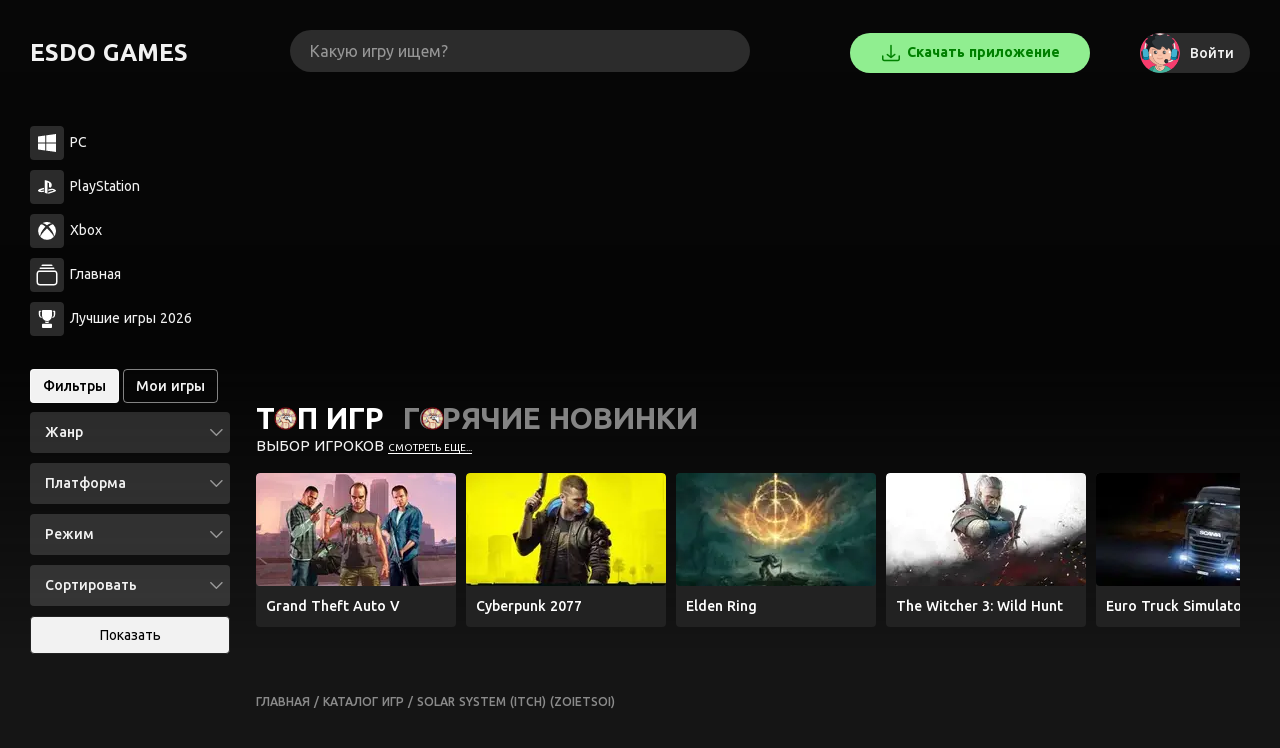

--- FILE ---
content_type: text/html; charset=utf-8
request_url: https://esdogames.ru/games/854984-solar-system-itch-zoietsoi
body_size: 29163
content:
<!doctype html>
<html data-n-head-ssr lang="ru" prefix="og: http://ogp.me/ns# video: http://ogp.me/ns/video# ya: http://webmaster.yandex.ru/vocabularies/" data-n-head="%7B%22lang%22:%7B%22ssr%22:%22ru%22%7D,%22prefix%22:%7B%22ssr%22:%22og:%20http://ogp.me/ns#%20video:%20http://ogp.me/ns/video#%20ya:%20http://webmaster.yandex.ru/vocabularies/%22%7D%7D">
  <head >
    <meta data-n-head="ssr" data-hid="application-name" property="application-name" content="EsdoGames"><meta data-n-head="ssr" charset="utf-8"><meta data-n-head="ssr" name="viewport" content="width=device-width, initial-scale=1"><meta data-n-head="ssr" name="msapplication-TileColor" content="#ffffff"><meta data-n-head="ssr" name="msapplication-TileImage" content="/static_files/ms-icon-144x144.png"><meta data-n-head="ssr" data-hid="keywords" name="keywords" content="Solar System (itch) (zoietsoi) скачать torrent бесплатно"><meta data-n-head="ssr" data-hid="description" name="description" content="Скачать torrent Solar System (itch) (zoietsoi) (2022) [Последняя версия] от: xatab, fitgirl, механики, chovka, nemos на PC, Apple Macintosh бесплатно."><meta data-n-head="ssr" data-hid="og:image" property="og:image" content="https://media.rawg.io/media/screenshots/4c4/4c4d9c81e46abb2846986686a7fcfc99.jpg"><meta data-n-head="ssr" data-hid="og:image:type" property="og:image:type" content="image/jpeg"><meta data-n-head="ssr" data-hid="og:url" property="og:url" content="https://esdogames.ru/games/854984-solar-system-itch-zoietsoi"><meta data-n-head="ssr" data-hid="og:title" property="og:title" content="Игра Solar System (itch) (zoietsoi) (2022) - скачать торрент бесплатно"><meta data-n-head="ssr" data-hid="og:description" name="og:description" content="Скачать torrent Solar System (itch) (zoietsoi) (2022) [Последняя версия] от: xatab, fitgirl, механики, chovka, nemos на PC, Apple Macintosh бесплатно."><title>Игра Solar System (itch) (zoietsoi) (2022) - скачать торрент бесплатно</title><link data-n-head="ssr" data-hid="yandex-tableau-widget" rel="yandex-tableau-widget" href="/tableau/tableau.json"><link data-n-head="ssr" rel="icon" type="image/x-icon" href="/static_files/favicon.ico"><link data-n-head="ssr" rel="apple-touch-icon" sizes="57x57" href="/static_files/apple-icon-57x57.png"><link data-n-head="ssr" rel="apple-touch-icon" sizes="60x60" href="/static_files/apple-icon-60x60.png"><link data-n-head="ssr" rel="apple-touch-icon" sizes="72x72" href="/static_files/apple-icon-72x72.png"><link data-n-head="ssr" rel="apple-touch-icon" sizes="76x76" href="/static_files/apple-icon-76x76.png"><link data-n-head="ssr" rel="apple-touch-icon" sizes="114x114" href="/static_files/apple-icon-114x114.png"><link data-n-head="ssr" rel="apple-touch-icon" sizes="120x120" href="/static_files/apple-icon-120x120.png"><link data-n-head="ssr" rel="apple-touch-icon" sizes="144x144" href="/static_files/apple-icon-144x144.png"><link data-n-head="ssr" rel="apple-touch-icon" sizes="152x152" href="/static_files/apple-icon-152x152.png"><link data-n-head="ssr" rel="apple-touch-icon" sizes="180x180" href="/static_files/apple-icon-180x180.png"><link data-n-head="ssr" rel="icon" type="image/png" sizes="192x192" href="/static_files/android-icon-192x192.png"><link data-n-head="ssr" rel="icon" type="image/png" sizes="512x512" href="/static_files/apple-icon-512x512.png"><link data-n-head="ssr" rel="icon" type="image/png" sizes="32x32" href="/static_files/favicon-32x32.png"><link data-n-head="ssr" rel="icon" type="image/png" sizes="96x96" href="/static_files/favicon-96x96.png"><link data-n-head="ssr" rel="icon" type="image/png" sizes="16x16" href="/static_files/favicon-16x16.png"><link data-n-head="ssr" href="https://mc.yandex.ru/metrika/watch.js" rel="preload" as="script"><link data-n-head="ssr" data-hid="gf-prefetch" rel="dns-prefetch" href="https://fonts.gstatic.com/"><link data-n-head="ssr" data-hid="gf-preconnect" rel="preconnect" href="https://fonts.gstatic.com/" crossorigin=""><link data-n-head="ssr" data-hid="gf-preload" rel="preload" as="style" href="https://fonts.googleapis.com/css2?family=Ubuntu:wght@300;400;500;700&amp;display=swap"><link data-n-head="ssr" rel="preload" as="image" href="/_ipx/f_svg,fit_cover,s_40x40/static_files/icons/gamer.svg"><link data-n-head="ssr" rel="preload" as="image" href="/_ipx/f_webp,q_70,fit_cover,s_200x113/static_files/uploads/3498.jpeg"><link data-n-head="ssr" rel="preload" as="image" href="/_ipx/f_webp,q_70,fit_cover,s_200x113/static_files/uploads/41494.jpeg"><link data-n-head="ssr" rel="preload" as="image" href="/_ipx/f_webp,q_70,fit_cover,s_200x113/static_files/uploads/326243.jpeg"><link data-n-head="ssr" rel="preload" as="image" href="/_ipx/f_webp,q_70,fit_cover,s_200x113/static_files/uploads/3328.jpeg"><link data-n-head="ssr" rel="preload" as="image" href="/_ipx/f_webp,q_70,fit_cover,s_200x113/static_files/uploads/9609.jpeg"><link data-n-head="ssr" rel="preload" as="image" href="/_ipx/f_webp,q_70,fit_cover,s_200x113/static_files/uploads/58175.jpeg"><link data-n-head="ssr" rel="preload" as="image" href="/_ipx/f_webp,q_70,fit_cover,s_200x113/static_files/uploads/58134.jpeg"><link data-n-head="ssr" data-hid="canonical" rel="canonical" href="https://esdogames.ru/games/854984-solar-system-itch-zoietsoi"><script data-n-head="ssr" data-hid="hideshow">
function hideshow(hidehead)
  {
    var hidebody = hidehead.nextElementSibling;
    console.log(hidehead);
    console.log(hidebody);
    if (hidebody.style.display === 'block')
    {
      hidebody.innerHTML = '';
      hidebody.style.display = 'none';
    }
    else
    {
      console.log('textarea', hidebody.nextElementSibling)
      console.log('textarea', hidebody.nextElementSibling.textContent)
      hidebody.innerHTML = hidebody.nextElementSibling.textContent;
      hidebody.style.display = 'block';
    }
  }</script><script data-n-head="ssr" src="https://mc.yandex.ru/metrika/watch.js" async></script><script data-n-head="ssr" data-hid="gf-script">(function(){var l=document.createElement('link');l.rel="stylesheet";l.href="https://fonts.googleapis.com/css2?family=Ubuntu:wght@300;400;500;700&display=swap";document.querySelector("head").appendChild(l);})();</script><noscript data-n-head="ssr" data-hid="gf-noscript"><link rel="stylesheet" href="https://fonts.googleapis.com/css2?family=Ubuntu:wght@300;400;500;700&display=swap"></noscript><style data-vue-ssr-id="46236b92:0 45df4b9c:0 2463b136:0 d3cc5926:0 3569106a:0 4e72dbff:0 5bedaffd:0">.page-enter-active,.page-leave-active{transition:opacity .2s}.page-enter,.page-leave-to{opacity:0}.toBottom-enter-active,.toBottom-leave-active{transition:all .5s}.toBottom-enter,.toBottom-leave-to{opacity:0;transform:translateY(-100px)}.toTop-enter-active,.toTop-leave-active{transition:all .5s}.toTop-enter,.toTop-leave-to{opacity:0;transform:translateY(100px)}[v-cloak]{display:none}*,:after,:before{box-sizing:border-box;margin:0;outline:none;padding:0}html{font-size:10px;font-weight:400;word-spacing:1px;-ms-text-size-adjust:100%;-webkit-text-size-adjust:100%;-moz-osx-font-smoothing:grayscale;-webkit-font-smoothing:antialiased;box-sizing:border-box}body,html{font-family:"Ubuntu",sans-serif}body{background:#151515;color:#f2f2f2;font-size:1.4rem;line-height:1.5;overflow-x:hidden}main{padding-bottom:200px}footer{color:hsla(0,0%,100%,.5);font-size:1rem;padding:10px;text-align:center}footer span{margin-right:10px}footer a{color:hsla(0,0%,100%,.5)}footer a:hover{color:#f2f2f2}.h1,.h2,.h3,.h4,h1,h2,h3,h4{font-weight:700}.h1,h1{font-size:5rem;line-height:6rem}strong{font-weight:500}ul{list-style:none}textarea{border:2px solid #d5d5d5;font-family:"Ubuntu",sans-serif;font-size:1.4rem;word-spacing:1px;-ms-text-size-adjust:100%;-webkit-text-size-adjust:100%;-moz-osx-font-smoothing:grayscale;-webkit-font-smoothing:antialiased;box-sizing:border-box}button{font-size:1.4rem;margin:0 5px 5px 0;padding:10px 15px;transition:all .2s ease}button,input{background-color:#151515;border:1px solid #222;border-radius:4px;color:#f2f2f2;cursor:pointer;display:inline-block;font-family:"Ubuntu",sans-serif}input{font-size:1.6rem;margin:0 4px 4px 0;padding:15px;transition:border .2s ease}input:focus,input:hover{border:1px solid #b61df2}select{background-color:#151515;border:1px solid #222;border-radius:4px;color:#f2f2f2;cursor:pointer;display:inline-block;font-family:"Ubuntu",sans-serif;font-size:1.4rem;margin:0 4px 4px 0;padding:10px 15px;transition:border .2s ease}select:focus,select:hover{border:1px solid #b61df2}input[type=button]{cursor:pointer}header{display:grid;grid-template-columns:160px auto 400px;padding:30px;grid-gap:0 100px;align-items:center}header .logo{cursor:pointer;font-size:2.4rem;font-weight:700;text-transform:uppercase}header .right{display:grid;grid-template-columns:auto auto}header .load-app{background-color:#90ee90;border-radius:30px;color:green;display:inline-block;font-weight:700;line-height:34px;padding:2px 4px;text-align:center;-webkit-text-decoration:none;text-decoration:none;transition:background .2s ease}header .load-app:hover{background-color:rgba(144,238,144,.9)}header .load-app img{vertical-align:middle}header .profile{justify-self:end}header .profile .wrapper{display:grid;grid-template-columns:40px auto;width:110px;grid-gap:10px;align-items:center;background-color:hsla(0,0%,100%,.15);border-radius:40px;transition:all .2s ease}header .profile .wrapper:hover{background-color:hsla(0,0%,100%,.25);cursor:pointer}header .profile .wrapper .poster{background-color:#222;border-radius:50%;height:40px;overflow:hidden;position:relative;width:40px}header .profile .wrapper .poster:after{animation:shimmer 2s infinite;background-image:linear-gradient(90deg,rgba(68,68,68,0),rgba(68,68,68,.2) 20%,rgba(68,68,68,.5) 60%,rgba(68,68,68,0));bottom:0;content:"";left:0;position:absolute;right:0;top:0;transform:translateX(-100%)}header .profile .wrapper .poster img{min-height:100%;-o-object-fit:cover;object-fit:cover;position:relative;width:100%;z-index:1}header .profile .wrapper .name{display:inline-block;overflow:hidden;text-overflow:ellipsis;white-space:nowrap}header .profile .short-menu{padding:10px;position:absolute;right:30px}header .profile .short-menu button{border:1px solid #333}header .profile .short-menu button img{display:inline-block;height:16px;margin-right:2px;opacity:.75;vertical-align:middle;width:16px}.search-hints{position:relative}.search-hints input#ssearch{background-color:hsla(0,0%,100%,.15);border:0;border-radius:60px;padding:12px 20px;transition:all .2s ease;width:100%}.search-hints input#ssearch.active,.search-hints input#ssearch:hover{background-color:#f2f2f2;color:#000}.search-hints input#ssearch::-moz-placeholder{color:hsla(0,0%,100%,.5)}.search-hints input#ssearch::placeholder{color:hsla(0,0%,100%,.5)}.search-hints .toggle{cursor:pointer;display:inline-block;position:absolute;right:50px;top:10px;width:34px;-webkit-tap-highlight-color:transparent;transform:translateZ(0)}.search-hints .toggle:before{background:#9a9999;border-radius:8px;content:"";display:block;height:14px;left:3px;position:relative;top:3px;transition:background .2s ease;width:34px}.search-hints .toggle span{background:#fff;border-radius:10px;box-shadow:0 3px 8px hsla(0,0%,60%,.5);display:inline-block;height:20px;left:0;position:absolute;top:0;transition:all .2s ease;width:20px}.search-hints .toggle span:before{background:#16c333;border-radius:50%;content:"";display:block;height:56px;margin:-18px;opacity:1;pointer-events:none;position:absolute;transform:scale(0);width:56px}.search-hints #cbx:checked+.toggle:before{background:#16c333}.search-hints #cbx:checked+.toggle span{box-shadow:0 3px 8px rgba(62,3,82,.2);transform:translateX(20px);transition:all .2s cubic-bezier(.8,.4,.3,1.25),background .15s ease}.search-hints #cbx:checked+.toggle span:before{opacity:0;transform:scale(1);transition:all .4s ease}.search-hints .datalist{background-color:#f2f2f2;border-radius:4px;box-shadow:0 0 10px 0 hsla(0,0%,100%,.2);color:#000;margin-left:20px;padding-bottom:4px;position:absolute;width:400px;z-index:4}.search-hints .datalist .more{padding-top:4px;text-align:center}.search-hints .datalist .more button{background-color:#f2f2f2;color:#000;font-size:1rem;padding:4px}.search-hints .datalist .no-match{padding:20px}.search-hints .datalist .no-match a{color:#000}.search-hints .datalist ul{font-size:1.6rem;list-style:none;max-height:400px;overflow:auto;padding:10px 0;-webkit-overflow-scrolling:touch}.search-hints .datalist ul::-webkit-scrollbar-track{background:#151515;width:4px}.search-hints .datalist ul::-webkit-scrollbar{width:4px}.search-hints .datalist ul::-webkit-scrollbar-thumb{background:#151515}.search-hints .datalist ul:hover::-webkit-scrollbar-thumb{background:#fff}.search-hints .datalist ul li{display:grid;grid-template-columns:50px auto;grid-gap:0 10px;align-items:start;cursor:pointer;padding:7px 15px}.search-hints .datalist ul li .platforms{background-color:#976fbf;margin:0;padding:0 8px}.search-hints .datalist ul li .poster{background-color:#f1f1f1;border-radius:4px;height:70px;overflow:hidden;position:relative;width:50px}.search-hints .datalist ul li .poster img{min-height:100%;-o-object-fit:cover;object-fit:cover;width:100%}.search-hints .datalist ul li .ph{overflow:hidden;width:calc(100% - 65px)}.search-hints .datalist ul li .ph strong{border:none;display:block;font-size:1.2rem;width:100%}.search-hints .datalist ul li .ph span{font-size:1rem;opacity:.75;text-transform:lowercase}.search-hints .datalist ul li:hover{background-color:rgba(182,29,242,.1)}.bg{background-repeat:no-repeat;background-size:cover;height:100vh;width:100vw;z-index:-1}.bg,.bg:after{left:0;position:absolute;top:0}.bg:after{background:linear-gradient(0deg,#151515,#151515 10%,rgba(0,0,0,.75) 50%,rgba(0,0,0,.65));content:"";display:block;height:100%;width:100%;z-index:1}.bg-footer{background-repeat:no-repeat;background-size:cover;height:100vh;width:100vw;z-index:-2}.bg-footer,.bg-footer:after{bottom:0;left:0;position:absolute}.bg-footer:after{background:linear-gradient(180deg,#151515,#151515 10%,rgba(0,0,0,.75) 50%,rgba(0,0,0,.65));content:"";display:block;height:100%;width:100%;z-index:1}.platforms{margin-left:10px}.platforms,.platforms div{display:inline-block}.platforms div:not(:last-child){margin-right:6px}.platforms .web{background-image:url(/static_files/icons/web.svg)}.platforms .pc,.platforms .web{background-size:12px 13px;height:13px;width:12px}.platforms .pc{background-image:url(/static_files/icons/pc.svg)}.platforms .playstation{background-image:url(/static_files/icons/playstation.svg);background-size:17px 13px;height:13px;width:17px}.platforms .xbox{background-image:url(/static_files/icons/xbox.svg);background-size:13px 13px;height:13px;width:13px}.platforms .android{background-image:url(/static_files/icons/android.svg);background-size:12px 14px;height:14px;width:12px}.platforms .mac{background-image:url(/static_files/icons/mac.svg);background-size:13px 14px;height:14px;width:13px}.platforms .linux{background-image:url(/static_files/icons/linux.svg);background-size:12px 16px;height:16px;width:12px}.platforms .ios{background-image:url(/static_files/icons/ios.svg);background-size:10px 16px;height:16px;width:10px}.content{display:grid;grid-template-columns:20vw 80vw;padding:20px 0}.content aside{padding:0 30px;position:relative;width:20vw}.content aside .my{margin-bottom:5px;margin-top:40px}.content aside .my span{border:1px solid hsla(0,0%,100%,.5);border-radius:4px;cursor:pointer;font-weight:500;padding:8px 12px}.content aside .my span.active{background-color:#f2f2f2;color:#000}.content aside .refresh{border-radius:4px;cursor:pointer;font-size:1rem;font-weight:500;padding:4px 6px}.content aside .refresh.active{background-color:#f2f2f2;color:#000}.content aside .library{max-height:400px;overflow-x:hidden;overflow-y:auto;scroll-behavior:smooth;-webkit-overflow-scrolling:touch}.content aside .library::-webkit-scrollbar-track{background:transparent;width:4px}.content aside .library::-webkit-scrollbar{width:4px}.content aside .library::-webkit-scrollbar-thumb{background:transparent}.content aside .library:hover::-webkit-scrollbar-thumb{background:#fff}.content aside .library .item{display:grid;grid-template-columns:44px auto;grid-gap:10px;align-items:center;background-color:hsla(0,0%,100%,.15);border-left:2px solid transparent;border-radius:4px;cursor:pointer;margin-bottom:10px;padding:6px 4px;width:240px}.content aside .library .item.active{border-left:2px solid #fff;cursor:default}.content aside .library .item:hover{background-color:hsla(0,0%,100%,.1)}.content aside .library .item .poster{border-radius:4px;height:44px;overflow:hidden;position:relative;width:44px}.content aside .library .item .poster .icon-close{background-color:rgba(255,0,0,.5);background-image:url(/static_files/icons/cancel-dark.svg);background-position:50%;background-repeat:no-repeat;background-size:8px;border-radius:4px 0 4px 0;cursor:pointer;display:inline-block;left:0;padding:8px;position:absolute;top:0;z-index:1}.content aside .library .item .poster img{min-height:100%;-o-object-fit:cover;object-fit:cover;width:100%}.content aside .filters{padding:10px 0}.content aside .filters .go-to-filter button{background-color:#f2f2f2;color:#000;width:200px}.content aside .filters .go-to-filter button:hover{background-color:hsla(0,0%,100%,.85)}.content aside .filters .title{font-size:2.4rem;font-weight:700;margin-bottom:15px}.content aside .filters .select{display:block;margin-bottom:10px;position:relative}.content aside .filters .select:hover>strong{color:hsla(0,0%,100%,.5)}.content aside .filters .select strong{background-color:hsla(0,0%,100%,.15);border-radius:4px;color:#f2f2f2;cursor:pointer;display:block;font-size:1.4rem;overflow:hidden;padding:10px 15px;position:relative;text-overflow:ellipsis;transition:color .2s ease-out;white-space:nowrap;width:200px}.content aside .filters .select strong span{font-weight:700}.content aside .filters .select strong .arrow{display:inline-block;height:13px;opacity:.5;position:absolute;right:10px;top:14px;transform:rotate(90deg);width:7px;z-index:1}.content aside .filters .select ul{background-color:#f2f2f2;border-radius:4px;color:#000;display:none;font-size:1.2rem;overflow-x:hidden;overflow-y:auto;padding:10px;position:absolute;text-overflow:ellipsis;top:0;white-space:nowrap;width:200px;z-index:1}.content aside .filters .select ul li{border-radius:4px;display:block;padding:5px 10px}.content aside .filters .select ul li:first-child{border-bottom:1px solid rgba(0,0,0,.1);color:rgba(0,0,0,.25);font-size:1.6rem;font-weight:500}.content aside .filters .select ul li:not(:first-child):hover{background-color:#f1f1f1;cursor:pointer}.content aside .filters .select ul li .arrow{cursor:pointer;display:inline-block;height:13px;opacity:.15;position:absolute;right:10px;top:18px;transform:rotate(-90deg);width:7px;z-index:1}.content aside .filters .select ul li sup{color:red;cursor:pointer;display:block;font-size:1rem}.content aside .filters .select ul li .active{background-image:url(/static_files/icons/active.svg);background-size:13px 9px;display:inline-block;height:9px;margin-left:4px;width:13px}.show-more{margin:32px 0;text-align:center}.show-more.prev{margin:0 0 32px}.show-more button{background-color:#252525;border-radius:4px;color:hsla(0,0%,100%,.5);cursor:pointer;display:inline-block;font-size:1.4rem;padding:14px 24px;transition:all .2s ease}.show-more button:hover{background-color:#f2f2f2;color:#000}.show-more button i.loader{background-size:20px;height:20px;vertical-align:middle;width:20px}.loader{background-image:url(/static_files/gloader.gif);background-size:32px;display:inline-block;height:32px;width:32px}.tops .title{font-size:2.4rem;font-weight:700;margin-bottom:15px}.tops .item{cursor:pointer;font-size:1.4rem;margin-bottom:10px}.tops .item:hover>.icon-cup{background-color:#f2f2f2}.tops .item:hover>.icon-cup svg{fill:#222}.tops .item .icon-cup{background-color:hsla(0,0%,100%,.15);border-radius:4px;display:inline-block;height:34px;margin-right:2px;padding:6px 8px;transition:all .2s ease;width:34px}.tops .item .icon-cup.home{height:34px;padding:4px;width:34px}.tops .item .icon-cup.home svg{height:26px;width:26px}.tops .item .icon-cup svg{height:18px;width:18px;fill:#fff;transition:all .2s ease;vertical-align:middle}.slider-wrapper{margin-top:20px;overflow:hidden;position:relative;width:calc(80vw - 50px)}.slider-wrapper:hover>.arrows i{background-color:rgba(0,0,0,.5)}.slider-wrapper .before{left:-5px}.slider-wrapper .after,.slider-wrapper .before{background:#fff;box-shadow:-5px 0 20px 1px rgba(0,0,0,.75);content:"";display:block;height:200px;position:absolute;top:10px;width:5px;z-index:1}.slider-wrapper .after{right:-5px}.slider-wrapper .slider{min-height:200px;overflow-x:auto;overflow-y:hidden;position:relative;scroll-behavior:smooth;width:100%;-webkit-overflow-scrolling:touch}.slider-wrapper .slider::-webkit-scrollbar-track{background:#252525;height:10px}.slider-wrapper .slider::-webkit-scrollbar{height:10px}.slider-wrapper .slider::-webkit-scrollbar-thumb{background:#252525}.slider-wrapper .slider:hover::-webkit-scrollbar-thumb{background:#fff}.slider-wrapper .slider ul{list-style:none;margin:10px 0 15px}.slider-wrapper .slider ul li{display:inline-block;margin-left:20px;position:relative;vertical-align:top}.slider-wrapper .slider ul li:hover>.poster{box-shadow:0 10px 20px 0 rgba(0,0,0,.1);transform:translateY(-3px)}.slider-wrapper .slider ul li:hover>i.icon-view{opacity:1}.slider-wrapper .slider ul li:first-child{margin-left:0}.slider-wrapper .slider ul li:last-child{margin-right:0}.slider-wrapper .slider ul li:hover>strong{color:#f2f2f2}.slider-wrapper .slider ul li .poster{background-color:#252525;border-radius:10px;overflow:hidden;position:relative;transition:transform .2s ease-out}.slider-wrapper .slider ul li .poster:after{animation:shimmer 2s infinite;background-image:linear-gradient(90deg,rgba(68,68,68,0),rgba(68,68,68,.2) 20%,rgba(68,68,68,.5) 60%,rgba(68,68,68,0));bottom:0;content:"";left:0;position:absolute;right:0;top:0;transform:translateX(-100%)}.slider-wrapper .slider ul li .poster img{min-height:100%;-o-object-fit:cover;object-fit:cover;position:relative;width:100%;z-index:1}.slider-wrapper .slider ul li .name-ru{display:block;font-size:1.6rem;overflow:hidden;padding:10px 10px 5px;text-overflow:ellipsis;transition:color .2s ease;white-space:nowrap;width:160px}.slider-wrapper .slider ul li a{border:none;height:100%;left:0;opacity:0;position:absolute;top:0;width:100%}.slider-wrapper .slider ul li.collection-show-more{margin-left:0}.slider-wrapper .slider ul li.collection-show-more i{background-size:80px 80px;cursor:pointer;display:block;height:80px;left:50%;margin:80px 0 0 -30px;opacity:.5;position:absolute;top:50%;width:80px}.slider-wrapper .slider ul li.collection-show-more i.collection-show-more-plus{background-image:url(/static_files/icons/plus.svg)}.slider-wrapper .slider ul li.collection-show-more i.collection-show-more-plus:hover{opacity:1}.slider-wrapper .slider ul li.collection-show-more i.collection-show-more-minus{background-image:url(/static_files/icons/minus.svg)}.slider-wrapper .slider ul li.collection-show-more i.collection-show-more-minus:hover{opacity:1}.slider-wrapper .slider ul li.collection-show-more:hover{transform:none}.slider-wrapper .arrows{position:absolute;top:0;width:100%}.slider-wrapper .arrows i{cursor:pointer;display:block;height:200px;position:absolute;top:-4px;transform:scale(.9);transition:all .3s ease;width:40px;z-index:1}.slider-wrapper .arrows i.rarrow{right:-2px}.slider-wrapper .arrows i.rarrow:after{background-image:url(/static_files/icons/chevron-right-dark.svg);background-size:40px 40px;content:"";height:40px;margin-top:-20px;position:absolute;right:0;top:50%;width:40px}.slider-wrapper .arrows i.larrow{left:-2px}.slider-wrapper .arrows i.larrow:after{background-image:url(/static_files/icons/chevron-left-dark.svg);background-size:40px 40px;content:"";height:40px;left:0;margin-top:-20px;position:absolute;top:50%;width:40px}.profile-aside img{display:inline-block;height:10px;width:10px}.gloading{align-items:center;background:rgba(0,0,0,.9);display:grid;height:100%;justify-items:center;left:0;position:fixed;text-align:center;top:0;width:100%;z-index:10}.rsya-block{height:250px;margin:0 50px 20px 0;overflow:hidden}.videoroll{bottom:5px;left:5px;position:fixed;z-index:5}.videoroll .body{max-height:280px;max-width:400px;overflow:hidden}.videoroll .close{background:rgba(0,0,0,.35) url(/close-dark.svg) 50% no-repeat;background-size:10px;border-radius:5px 5px 0 0;cursor:pointer;display:inline-block;height:24px;padding:8px 12px;width:28px}.main-bg{background-position:50%;background-repeat:no-repeat;background-size:cover;position:fixed;z-index:-1}.main-bg,.main-bg:after{height:100%;left:0;top:0;width:100%}.main-bg:after{background-color:rgba(0,0,0,.75);content:"";display:block;position:absolute;z-index:1}@keyframes fade{0%{opacity:0;transform:scale(1)}to{opacity:1;transform:scale(1.05)}}@keyframes shimmer{to{transform:translateX(100%)}}
.mobile .top-games{margin:60px 10px 40px}.mobile .top-games .wrapper{width:100%}.mobile .error{left:0;margin:0 10px;width:calc(100vw - 20px)}.mobile .profile .short-menu{right:0}.mobile .game .modal .wrapper{height:100%;left:0;margin:0;top:0;width:100%}.mobile .mobile-filter-btn{display:grid;grid-template-columns:14px auto;grid-gap:4px;align-items:center;background-color:#fff;border-radius:30px;bottom:20px;color:#000;font-size:1.4rem;justify-items:center;left:calc(50% - 50px);padding:4px 12px;position:fixed;width:110px;z-index:2}.mobile .mobile-filter-btn img{display:inline-block;height:14px;width:14px}.mobile .search-hints .datalist{left:0;margin:0;width:100%}.mobile .signin{grid-template-columns:auto;height:100vh}.mobile .signin .left{height:200px;width:100%}.mobile .signin .left .bgs{background-image:url(/static_files/signin_bg_mobile.jpg);height:170px;min-height:170px}.mobile .signin .left .advantages{grid-template-columns:auto;grid-gap:20px}.mobile .signin .left .advantages .item{padding:14px}.mobile .signin .left .footer{height:30px}.mobile .signin .right{grid-template-rows:auto;height:calc(100vh - 200px);overflow:auto;padding:50px 14px 120px;position:relative;width:100%}.mobile .signin .right .icon-close{background-size:10px;height:30px;right:10px;top:10px;width:30px}.mobile .list-items{display:block}.mobile .list-items .item{margin-bottom:30px}.mobile .list-items .item .overlay{animation:none;transform:none;width:100%}.mobile .list-items .item .gallery,.mobile .list-items .item .gallery iframe,.mobile .list-items .item .poster{height:56vw}.mobile .game .torrent-info{left:1vw;width:98vw}.mobile .game .sticky-title{padding:10px}.mobile .game .sticky-title .title{font-size:1.6rem}.mobile .game .wrapper{display:block}.mobile .game .wrapper .media .iframe,.mobile .game .wrapper .media .iframe iframe,.mobile .game .wrapper .media .iframe img{height:56vw}.mobile .game .wrapper .media .screenshots{margin-top:10px}.mobile .game .wrapper .media .screenshots .row .wp{height:24vw}.mobile .game .wrapper .info .header{margin:30px 0 10px}.mobile .game .wrapper .info .metadata .two{display:block}.mobile .game .item .gallery .controls{padding:10px}.mobile .game .item .gallery .controls .item{width:5vw}.mobile .slider-wrapper{width:100%}.mobile .slider-wrapper .arrows{display:none}.mobile main{padding:10px 10px 0}.mobile .rsya-block{margin:50px 0 10px}.mobile h1{font-size:3rem;line-height:3rem}.mobile header{grid-template-columns:24px auto 24px;left:0;padding:10px;position:fixed;top:0;width:100%;grid-gap:10px;background-color:#151515;z-index:5}.mobile header .icon-burder{background-image:url(/static_files/icons/burger.svg);background-size:20px;height:20px;width:20px}.mobile header .profile .wrapper{grid-template-columns:24px;width:24px}.mobile header .profile .wrapper .poster{border-radius:50%;height:24px;overflow:hidden;position:relative;width:24px}.mobile .content{display:block}.mobile .content aside{background-color:#222;height:100%;left:0;padding:20px;position:fixed;top:0;width:100%;z-index:10}.mobile .content aside .library .item .poster .icon-close{height:16px;padding:2px;width:16px}.mobile .content aside .icon-close{background-color:hsla(0,0%,100%,.15);background-image:url(/static_files/icons/cancel-dark.svg);background-position:50%;background-repeat:no-repeat;background-size:10px;border-radius:50%;cursor:pointer;display:inline-block;height:30px;position:absolute;right:10px;top:10px;transition:opacity .2s ease-out;width:30px}.mobile .content aside .icon-close:hover{opacity:.8}.mobile .content aside .filters .select ul{max-height:200px}
.nuxt-progress{background-color:#fff;height:3px;left:0;opacity:1;position:fixed;right:0;top:0;transition:width .1s,opacity .4s;width:0;z-index:999999}.nuxt-progress.nuxt-progress-notransition{transition:none}.nuxt-progress-failed{background-color:red}
@media screen and (-webkit-min-device-pixel-ratio:0){input:focus,select:focus,textarea:focus{font-size:16px}}
.top-games{margin:0 0 60px}.top-games .h2{color:hsla(0,0%,100%,.5);cursor:pointer;display:inline-block;font-size:3rem;font-weight:600;margin:0 15px 0 0;position:relative;text-transform:uppercase}.top-games .h2.active{color:#fff}.top-games .h2 i{background:url(/static_files/icons/topgames-icon.png);background-size:23px;display:inline-block;height:23px;left:18px;position:absolute;top:11px;width:23px}.top-games .h3{font-size:1.5rem;font-weight:400;margin:-6px 0 16px;text-transform:uppercase}.top-games .h3 a{border-bottom:1px solid #fff;color:#fff;font-size:1rem;-webkit-text-decoration:none;text-decoration:none;transition:all .2s ease}.top-games .h3 a:hover{border-bottom:1px solid transparent}.top-games .wrapper{overflow-x:auto;scroll-behavior:smooth;width:calc(100% - 40px);-webkit-overflow-scrolling:touch}.top-games .wrapper::-webkit-scrollbar-track{background:#252525;height:10px}.top-games .wrapper::-webkit-scrollbar{height:10px}.top-games .wrapper::-webkit-scrollbar-thumb{background:#252525}.top-games .wrapper:hover::-webkit-scrollbar-thumb{background:#fff}.top-games .wrapper .items .item{background-color:#222;border-radius:4px;color:#fff;display:inline-block;margin-right:10px;overflow:hidden;-webkit-text-decoration:none;text-decoration:none;width:200px}.top-games .wrapper .items .item:hover>.poster{opacity:.9}.top-games .wrapper .items .item .poster{border-radius:4px;height:113px;overflow:hidden;transition:opacity .2s ease;width:200px}.top-games .wrapper .items .item .poster img{min-height:100%;-o-object-fit:cover;object-fit:cover;width:100%}.top-games .wrapper .items .item strong{display:block;padding:10px}
.game{min-height:200vh}.game .film-share{font-weight:500;margin-top:15px;position:relative}.game .film-share img{left:180px;position:absolute;width:40px}.game .film-share input{left:-9999px;position:absolute}.game .film-share button{animation:blink 3s infinite alternate;background-color:transparent;border:2px solid #4be4ff;color:#4be4ff;padding:6px 8px}.game .film-share button:hover{border:2px solid #fb2d7f;color:#fb2d7f}.game .faq-load h2{margin:40px 0 10px}.game .faq-load ul{list-style:disc none outside;list-style:initial;margin-left:20px;margin-top:10px}.game .faq-load ul li{padding:2px 0}.game .faq-load ul li a{background-color:green;border-radius:4px;color:#fff;display:inline-block;padding:2px 4px}.game .torrent-info{background-color:#f2f2f2;border-radius:4px;box-shadow:0 0 20px 0 rgba(0,0,0,.35);color:#000;height:80vh;left:calc(50% - 30vw);padding:30px 20px 20px;position:fixed;top:10vh;width:60vw;z-index:5}.game .torrent-info .body{height:100%;overflow-y:auto}.game .torrent-info .body img{margin-left:20px;max-width:300px}.game .torrent-info .body .hidewrap .hidehead{background-color:rgba(0,0,0,.1);color:#000;cursor:pointer;font-size:1.2rem;margin:10px 0;padding:2px 10px}.game .torrent-info .body .hidewrap .hidehead:before{color:#000;content:"+";display:inline-block;left:0;margin-right:2px;position:relative}.game .torrent-info .body .hidewrap .hidearea,.game .torrent-info .body .hidewrap .hidebody{display:none}.game .torrent-info .icon-close{background-image:url(/static_files/icons/cancel.svg);background-position:50%;background-repeat:no-repeat;background-size:6px;border-radius:50%;box-shadow:0 0 10px 0 rgba(0,0,0,.5);cursor:pointer;display:inline-block;height:20px;position:absolute;right:4px;top:4px;transition:opacity .2s ease-out;width:20px}.game .torrent-info .icon-close:hover{opacity:.8}.game .related-games{margin-top:50px}.game .related-games .h2{font-size:3rem;font-weight:400;margin-bottom:20px;text-align:center}.game .torrents ul{list-style:none;margin-top:20px}.game .torrents ul li{background-color:hsla(0,0%,100%,.15);border-radius:4px;font-size:1.2rem;margin:5px 0;padding:10px}.game .torrents ul li .footer{display:grid;grid-template-columns:1fr 1fr 2fr;padding-top:2px;grid-column-gap:15px;align-items:center;color:hsla(0,0%,100%,.5);font-size:1rem}.game .torrents ul li .footer .size{justify-self:start}.game .torrents ul li .footer a{font-size:1rem}.game .torrents ul li .footer .tor-info{background-color:#1e1e1e;border-radius:4px;color:#f2f2f2;cursor:pointer;display:inline-block;padding:2px 4px}.game .torrents ul li .footer .tor-info:hover{background-color:rgba(30,30,30,.5)}.game .torrents ul li .footer .load{background-color:green;border-radius:4px;color:#f2f2f2;cursor:pointer;display:inline-block;padding:2px 4px}.game .torrents ul li .footer .load:hover{background-color:rgba(0,128,0,.75)}.game .torrents ul li .footer .load a{color:#fff;-webkit-text-decoration:none;text-decoration:none}.game .gallery-fullscreen{background:#222;height:100%;left:0;position:fixed;top:0;width:100%;z-index:10}.game .gallery-fullscreen .icon-close{background-color:hsla(0,0%,100%,.85);background-image:url(/static_files/icons/cancel.svg);background-position:50%;background-repeat:no-repeat;background-size:12px;border-radius:50%;cursor:pointer;height:40px;position:absolute;right:10px;top:10px;transition:opacity .2s ease-out;width:40px;z-index:2}.game .gallery-fullscreen .icon-close:hover{opacity:.8}.game .gallery-fullscreen .arrows{height:calc(100vh - 80px);left:0;position:absolute;top:0;width:100%;z-index:1}.game .gallery-fullscreen .arrows .prev{background:transparent;cursor:pointer;display:block;display:inline-block;height:100%;left:0;position:absolute;top:0;transition:background .2s ease;width:30vw}.game .gallery-fullscreen .arrows .prev:hover{background:linear-gradient(90deg,rgba(0,0,0,.75),rgba(0,0,0,.35) 50%,transparent)}.game .gallery-fullscreen .arrows .next{background:transparent;cursor:pointer;display:block;display:inline-block;height:100%;position:absolute;right:0;top:0;transition:background .2s ease;width:30vw}.game .gallery-fullscreen .arrows .next:hover{background:linear-gradient(-90deg,rgba(0,0,0,.75),rgba(0,0,0,.35) 50%,transparent)}.game .gallery-fullscreen .current{height:calc(100vh - 80px);position:relative;top:0;width:100vw}.game .gallery-fullscreen .current iframe{border:0;height:100%;width:100%}.game .gallery-fullscreen .current .poster{height:100%;overflow:hidden;width:100%}.game .gallery-fullscreen .current .poster img{height:100%;-o-object-fit:contain;object-fit:contain;width:100%}.game .gallery-fullscreen .thumbs{margin-top:5px;overflow-x:auto;scroll-behavior:smooth;width:100%;-webkit-overflow-scrolling:touch}.game .gallery-fullscreen .thumbs::-webkit-scrollbar-track{background:#252525;height:10px}.game .gallery-fullscreen .thumbs::-webkit-scrollbar{height:10px}.game .gallery-fullscreen .thumbs::-webkit-scrollbar-thumb{background:#252525}.game .gallery-fullscreen .thumbs:hover::-webkit-scrollbar-thumb{background:#fff}.game .gallery-fullscreen .thumbs span{background-color:#252525;border:1px solid #252525;border-radius:4px;cursor:pointer;display:inline-block;height:60px;margin:0 2px;overflow:hidden;position:relative;transition:all .2s ease;width:100px}.game .gallery-fullscreen .thumbs span.active{border:1px solid red}.game .gallery-fullscreen .thumbs span:hover{border:1px solid red;cursor:pointer}.game .gallery-fullscreen .thumbs span .icon-player{background:rgba(0,0,0,.55) url(/static_files/icons/play.svg) 50%;background-repeat:no-repeat;background-size:20px;border-radius:50%;display:block;height:30px;left:50%;margin:-15px 0 0 -15px;padding:5px;position:absolute;top:50%;width:30px}.game .gallery-fullscreen .thumbs span img{min-height:100%;-o-object-fit:cover;object-fit:cover;width:100%}.game .sticky-title{display:grid;grid-template-columns:40px 100px auto;grid-gap:10px;align-items:center;background-color:#000;left:0;padding:10px 20px;position:fixed;top:0;width:100%;z-index:5}.game .sticky-title svg{height:14px;transform:rotate(90deg);transition:opacity .2s ease-out}.game .sticky-title svg:hover{cursor:pointer;opacity:.5}.game .sticky-title .poster{border-radius:4px;height:60px;overflow:hidden;width:100px}.game .sticky-title .poster img{border-radius:4px;min-height:100%;-o-object-fit:cover;object-fit:cover;width:100%}.game .sticky-title .title{color:#f2f2f2;font-size:2rem;font-weight:700}.game .breadcrumbs{color:hsla(0,0%,100%,.5);font-size:1.2rem;font-weight:500;text-transform:uppercase}.game .breadcrumbs div{display:inline-block}.game .breadcrumbs a{color:hsla(0,0%,100%,.5);font-size:1.2rem;font-weight:500;-webkit-text-decoration:none;text-decoration:none;text-transform:uppercase}.game .wrapper{display:grid;grid-template-columns:repeat(2,calc(40vw - 45px));margin-top:10px;grid-gap:40px}.game .wrapper .media{position:relative}.game .wrapper .media .iframe{background-color:#252525;min-height:100%;overflow:hidden;position:relative;width:100%}.game .wrapper .media .iframe iframe,.game .wrapper .media .iframe img{border:0;border-radius:4px;height:22vw;position:relative;width:100%}.game .wrapper .media .SVGInline{background-color:rgba(0,0,0,.5);border-radius:4px;bottom:10px;cursor:pointer;font-size:1rem;left:5px;padding:4px 6px;position:absolute;z-index:1}.game .wrapper .media .SVGInline span{color:#f2f2f2;margin-right:2px;vertical-align:sub}.game .wrapper .media .SVGInline .SVGInline-svg{height:15px;width:20px}.game .wrapper .media .screenshots{margin-top:20px}.game .wrapper .media .screenshots .row{display:grid;grid-template-columns:repeat(2,1fr);margin-top:10px;grid-gap:10px}.game .wrapper .media .screenshots .row .wp{background-color:#252525;border-radius:4px;height:11vw;overflow:hidden;position:relative;transition:opacity .2s ease-out;width:100%}.game .wrapper .media .screenshots .row .wp:after{animation:shimmer 2s infinite;background-image:linear-gradient(90deg,rgba(68,68,68,0),rgba(68,68,68,.2) 20%,rgba(68,68,68,.5) 60%,rgba(68,68,68,0));bottom:0;content:"";left:0;position:absolute;right:0;top:0;transform:translateX(-100%)}.game .wrapper .media .screenshots .row .wp:hover{cursor:pointer;opacity:.75}.game .wrapper .media .screenshots .row .wp img{min-height:100%;-o-object-fit:cover;object-fit:cover;position:relative;width:100%;z-index:1}.game .wrapper .media .screenshots .more{align-items:center;background-color:#252525;border-radius:4px;color:hsla(0,0%,100%,.5);cursor:pointer;display:grid;font-size:1.2rem;height:100%;justify-items:center;transition:opacity .2s ease-out;width:100%}.game .wrapper .media .screenshots .more:hover{opacity:.75}.game .wrapper .media .screenshots .more span{display:block;font-size:2.2rem;text-align:center}.game .wrapper .info .header{margin:30px 0 0}.game .wrapper .info .header .released{background-color:#f2f2f2;border-radius:4px;color:#000;display:inline-block;font-size:1.2rem;padding:2px 6px;text-transform:uppercase}.game .wrapper .info .header .platforms{display:inline-block;margin-left:10px}.game .wrapper .info .header .playtime{color:hsla(0,0%,100%,.75);display:inline-block;font-size:1.2rem;margin-left:10px;text-transform:uppercase}.game .wrapper .info .actions,.game .wrapper .info h1{margin-top:10px}.game .wrapper .info .actions a{color:#fff;font-weight:700}.game .wrapper .info .actions .item{display:inline-block}.game .wrapper .info .actions .load{background-color:green;border-radius:6px;color:#f2f2f2;margin-left:10px;overflow:hidden;padding:9px 20px;position:relative;transition:opacity .2s ease-out;width:145px}.game .wrapper .info .actions .load:hover{cursor:pointer;opacity:.9}.game .wrapper .info .actions .load .sup{color:hsla(0,0%,100%,.5);font-size:1rem}.game .wrapper .info .actions .load .action{font-size:2rem}.game .wrapper .info .actions .load .icon-tor{height:40px;position:absolute;right:-8px;top:12px;width:40px}.game .wrapper .info .actions .favs{background-color:#f2f2f2;border-radius:6px;color:#000;overflow:hidden;padding:9px 20px;position:relative;transition:opacity .2s ease-out;width:165px}.game .wrapper .info .actions .favs:hover{cursor:pointer;opacity:.9}.game .wrapper .info .actions .favs .sup{color:rgba(0,0,0,.5);font-size:1rem}.game .wrapper .info .actions .favs .action{font-size:2rem}.game .wrapper .info .actions .favs .icon-plus{height:40px;position:absolute;right:-8px;top:12px;width:40px}.game .wrapper .info .about,.game .wrapper .info .metadata{margin-top:30px}.game .wrapper .info .about{white-space:pre-line;word-wrap:break-word}.game .wrapper .info .about .h2,.game .wrapper .info .about .h3{margin:20px 0 10px}.game .wrapper .info .about p{margin:10px 0}.game .wrapper .info .about ul{list-style:disc none outside;list-style:initial;margin-left:20px}.game .wrapper .info .metadata .two{display:grid;grid-template-columns:repeat(2,1fr);grid-gap:40px}.game .wrapper .info .metadata .row{margin-bottom:20px}.game .wrapper .info .metadata .row .key{color:hsla(0,0%,100%,.35);font-weight:700}.game .wrapper .info .metadata .row .value{color:#f2f2f2;margin-top:5px}.game .wrapper .info .metadata .row .value a{border-bottom:1px dashed #fff;color:#f2f2f2;margin-right:4px;-webkit-text-decoration:none;text-decoration:none;transition:border .2s ease}.game .wrapper .info .metadata .row .value a:hover{border-bottom:1px solid #151515}.game .wrapper .info .metadata .row .value a,.game .wrapper .info .metadata .row .value span{display:inline-block;padding:2px}.game .wrapper .info .metadata .row .value a:not(:last-child):after,.game .wrapper .info .metadata .row .value span:not(:last-child):after{content:",";position:relative;right:3px}.game .wrapper .info .metadata .row .value.metacritic span{border:1px solid rgba(144,238,144,.5);border-radius:4px;color:#90ee90;display:inline-block;padding:4px 7px;transition:border .2s ease}.game .wrapper .info .metadata .row .value.metacritic span:hover{border:1px solid #90ee90;cursor:default}.game .rating-star{margin:20px 0 10px;text-align:center;text-transform:uppercase}.game .rating-star span{font-size:1.2rem;margin-left:10px}.game .rating-star strong{font-size:3rem}.game .rating-star sub{color:#999;font-size:1.6rem;margin-right:10px}.game .rating-star sub:before{content:"/"}.game .rating-star .rating-star-bg{background-image:url(/static_files/icons/stars-dark.svg);background-size:103px 17px;display:inline-block;height:17px;width:103px}.game .rating-star .rating-star-bg .rating-star-filled{background-repeat:no-repeat;background-size:inherit;display:block;height:100%;width:0}.game .rating-star .rating-star-bg .rating-star-filled.rating-light{background-image:url(/static_files/icons/stars-light-filled2.svg)}.game .rating-star .rating-star-bg .rating-star-filled.rating-dark{background-image:url(/static_files/icons/stars-dark-filled.svg)}.game .game-comments{margin-top:20px}.game .game-comments .item{margin:5px 0}.game .game-comments .item .avatar{border-radius:50%;display:inline-block;height:40px;overflow:hidden;width:40px}.game .game-comments .item .avatar img{min-height:100%;-o-object-fit:cover;object-fit:cover;width:100%}.game .game-comments .item strong{font-size:1.4rem}.game .game-comments .item p{font-size:1.4rem;margin-top:5px}.game .game-comments .item p button{display:block;font-size:1.2rem;margin-top:5px;padding:2px 4px}.game .game-comments .item hr{height:2px;margin:10px 20px 15px;opacity:.15}.game .add-comment{text-align:center}.game .modal{background-color:rgba(0,0,0,.75);height:100%;left:0;position:fixed;top:0;width:100%;z-index:5}.game .modal .wrapper{background-color:#171c20;border-radius:20px;display:block;height:500px;left:calc(50% - 400px);padding:30px 20px;position:absolute;top:calc(50% - 250px);width:800px;z-index:10}.game .modal .wrapper .close{align-content:center;background-color:red;border-radius:50%;color:#fff;cursor:pointer;display:flex;height:30px;justify-content:center;position:absolute;right:0;text-align:center;top:0;width:30px}.game .modal .wrapper form{margin:20px 0}.game .modal .wrapper textarea{width:100%}.game .modal .wrapper button{margin:10px 0}@keyframes blink{0%{border:2px solid #4be4ff;color:#4be4ff}50%{border:2px solid #f9ff4b;color:#f9ff4b}to{border:2px solid #fb2d7f;color:#fb2d7f}}
.list-items{display:grid;grid-template-columns:repeat(4,calc(20vw - 32px));grid-gap:40px 26px}.list-items .item{background-color:#222;border-radius:14px;position:relative}.list-items .item .to-load{margin-top:10px}.list-items .item .to-load button{background-color:#333;border-radius:4px;font-size:1.2rem;font-weight:500;padding:3px 6px}.list-items .item .to-load button img,.list-items .item .to-load button svg{height:12px;margin-right:2px;vertical-align:middle;width:12px}.list-items .item .platforms{margin:0}.list-items .item .overlay{animation:fade .3s;left:0;position:absolute;top:0;transform:scale(1.05);width:100%;z-index:2}.list-items .item .poster{background-color:#252525;border-radius:14px 14px 0 0;height:12vw;overflow:hidden;position:relative;width:100%}.list-items .item .poster:after{animation:shimmer 2s infinite;background-image:linear-gradient(90deg,rgba(68,68,68,0),rgba(68,68,68,.2) 20%,rgba(68,68,68,.5) 60%,rgba(68,68,68,0));bottom:0;content:"";left:0;position:absolute;right:0;top:0;transform:translateX(-100%)}.list-items .item .poster img{min-height:100%;-o-object-fit:cover;object-fit:cover;position:relative;width:100%;z-index:1}.list-items .item .gallery{height:12vw;position:relative;width:100%}.list-items .item .gallery .SVGInline{background-color:rgba(0,0,0,.5);border-radius:4px;bottom:30px;cursor:pointer;font-size:1rem;left:5px;padding:4px 6px;position:absolute;z-index:1}.list-items .item .gallery .SVGInline span{color:#f2f2f2;margin-right:2px;vertical-align:sub}.list-items .item .gallery .SVGInline .SVGInline-svg{height:15px;width:20px}.list-items .item .gallery iframe{border:0;height:12vw;position:relative;width:100%;z-index:1}.list-items .item .gallery .screenshots{height:12vw;width:100%}.list-items .item .gallery .controls{background-color:rgba(0,0,0,.25);bottom:0;left:0;padding:15px 20px;position:absolute;z-index:1}.list-items .item .gallery .controls .item{background-color:hsla(0,0%,100%,.5);border-radius:4px;height:3px;margin-bottom:0;width:2vw}.list-items .item .gallery .controls .item.active{background-color:#fff}.list-items .item .gallery .controls .item:hover{background-color:#fff;cursor:pointer}.list-items .item .body{background-color:#222;border-radius:0 0 14px 14px;padding:20px 20px 30px;position:relative}.list-items .item .body .others{color:hsla(0,0%,100%,.5);font-size:1rem;margin-top:10px}.list-items .item .body .others .row{display:grid;grid-template-columns:repeat(2,1fr);padding:10px 0 5px}.list-items .item .body .others .row:not(:last-child){border-bottom:1px solid hsla(0,0%,100%,.1)}.list-items .item .body .others .row.metacritic .value span{color:#90ee90;font-size:1.2rem}.list-items .item .body .others .row.metacritic .value sup{color:hsla(0,0%,100%,.5);font-size:1rem}.list-items .item .body .others .row .value{color:#f2f2f2;text-align:right}.list-items .item .body .others .row .value.arr span:not(:last-child):after{content:",";position:relative;right:2px}.list-items .item .body .others .row .value span{display:inline-block;padding:2px}.list-items .item .body .header{display:grid;grid-template-columns:auto 75px;padding:0 0 10px;grid-gap:10px;align-items:center}.list-items .item .body .header .rating{display:grid;font-size:2rem;font-weight:500;grid-template-columns:28px auto;text-align:right}.list-items .item .body .header .rating span{color:hsla(0,0%,100%,.5)}.list-items .item .body .header .rating span.high{color:#90ee90}.list-items .item .body .header .rating span.middle{color:#fdca52}.list-items .item .body .header .rating span.low{color:red}.list-items .item .body .header .rating .ratings{background-size:28px;display:inline-block;height:28px;width:28px}.list-items .item .body .header .rating .ratings.exceptional{background-image:url(/static_files/icons/ratings/exceptional.webp)}.list-items .item .body .header .rating .ratings.meh{background-image:url(/static_files/icons/ratings/meh.webp)}.list-items .item .body .header .rating .ratings.skip{background-image:url(/static_files/icons/ratings/skip.webp)}.list-items .item .body .header .rating .ratings.recommended{background-image:url(/static_files/icons/ratings/recommended.webp)}.list-items .item .body .header .platforms{width:100%}.list-items .item .body .title{font-size:2.4rem;font-weight:700}.list-items .item .body a{color:#f2f2f2}</style>
  </head>
  <body >
    <div data-server-rendered="true" id="__nuxt"><!----><div id="__layout"><div style="position:relative;"><!----> <div class="bg" style="display:;"></div> <header><div class="logo nuxt-link-active">
      Esdo Games
    </div> <div class="search-hints db"><input id="ssearch" type="search" name="ssearch" autocomplete="off" placeholder="Какую игру ищем?" value=""> <!----> <!----></div> <div class="right"><a href="https://esdogames.ru/static_files/app/EsdoGamesSetup.exe" download class="load-app"><img src="/static_files/icons/download.png?1" alt>
        Скачать приложение
      </a> <div class="profile"><div class="wrapper"><div class="poster"><img src="/_ipx/f_svg,fit_cover,s_40x40/static_files/icons/gamer.svg" width="40" height="40" alt="Avatar"></div> <strong>Войти</strong></div></div></div></header> <div class="content"><aside><!----> <div class="tops"><div class="item"><span class="icon-cup"><svg viewBox="0 0 16 16" xmlns="http://www.w3.org/2000/svg"><path d="M0 13.772l6.545.902V8.426H0zM0 7.62h6.545V1.296L0 2.198zm7.265 7.15l8.704 1.2V8.425H7.265zm0-13.57v6.42h8.704V0z"></path></svg></span>
          PC
        </div><div class="item"><span class="icon-cup"><svg viewBox="0 0 21 16" xmlns="http://www.w3.org/2000/svg"><path d="M11.112 16L8 14.654V0s6.764 1.147 7.695 3.987c.931 2.842-.52 4.682-1.03 4.736-1.42.15-1.96-.748-1.96-.748V3.39l-1.544-.648L11.112 16zM12 14.32V16s7.666-2.338 8.794-3.24c1.128-.9-2.641-3.142-4.666-2.704 0 0-2.152.099-4.102.901-.019.008 0 1.51 0 1.51l4.948-1.095 1.743.73L12 14.32zm-5.024-.773s-.942.476-3.041.452c-2.1-.024-3.959-.595-3.935-1.833C.024 10.928 3.476 9.571 6.952 9v1.738l-3.693.952s-.632.786.217.81A11.934 11.934 0 007 12.046l-.024 1.5z"></path></svg></span>
          PlayStation
        </div><div class="item"><span class="icon-cup"><svg xmlns="http://www.w3.org/2000/svg" viewBox="0 0 16 16"><path d="M3.564 1.357l-.022.02c.046-.048.11-.1.154-.128C4.948.435 6.396 0 8 0c1.502 0 2.908.415 4.11 1.136.086.052.324.215.446.363C11.4.222 7.993 2.962 7.993 2.962c-1.177-.908-2.26-1.526-3.067-1.746-.674-.185-1.14-.03-1.362.141zm10.305 1.208c-.035-.04-.074-.076-.109-.116-.293-.322-.653-.4-.978-.378-.295.092-1.66.584-3.342 2.172 0 0 1.894 1.841 3.053 3.723 1.159 1.883 1.852 3.362 1.426 5.415A7.969 7.969 0 0016 7.999a7.968 7.968 0 00-2.13-5.434zM10.98 8.77a55.416 55.416 0 00-2.287-2.405 52.84 52.84 0 00-.7-.686l-.848.854c-.614.62-1.411 1.43-1.853 1.902-.787.84-3.043 3.479-3.17 4.958 0 0-.502-1.174.6-3.88.72-1.769 2.893-4.425 3.801-5.29 0 0-.83-.913-1.87-1.544l-.007-.002s-.011-.009-.03-.02c-.5-.3-1.047-.53-1.573-.56a1.391 1.391 0 00-.878.431A8 8 0 0013.92 13.381c0-.002-.169-1.056-1.245-2.57-.253-.354-1.178-1.46-1.696-2.04z"></path></svg></span>
          Xbox
        </div></div> <div class="tops"><div class="item nuxt-link-active"><span class="icon-cup home"><svg xmlns="http://www.w3.org/2000/svg" viewBox="0 0 30 30"><path d="M6.465 11.4c-.956 0-1.733.769-1.733 1.714v10.457c0 .946.777 1.715 1.733 1.715h17.07c.956 0 1.733-.77 1.733-1.715V13.114c0-.945-.777-1.714-1.733-1.714H6.465zm0 15.6C4.554 27 3 25.462 3 23.571V13.114c0-1.89 1.554-3.428 3.465-3.428h17.07c1.911 0 3.465 1.537 3.465 3.428v10.457C27 25.462 25.446 27 23.535 27H6.465zM9.496 4.714a.86.86 0 01-.866-.857A.86.86 0 019.496 3h11.008c.478 0 .866.383.866.857a.861.861 0 01-.866.857H9.496zM7.244 8.058a.861.861 0 01-.866-.858c0-.474.388-.857.866-.857h15.512c.478 0 .866.383.866.857a.861.861 0 01-.866.858H7.244z"></path></svg></span>
          Главная
        </div> <div class="item"><span class="icon-cup"><svg xmlns="http://www.w3.org/2000/svg" viewBox="0 0 20 22"><path d="M12.104 14.338c0-.2-.173-.324-.384-.273 0 0-.99.236-1.72.236s-1.72-.236-1.72-.236c-.21-.05-.384.072-.384.273v1.058c0 .2.179.365.397.365h3.414c.218 0 .397-.165.397-.365v-1.058zM16.033.73c0-.403-.355-.73-.794-.73H4.761c-.439 0-.794.327-.794.73v6.02c0 1.884.61 3.599 1.716 4.829A5.738 5.738 0 0010 13.499c1.67 0 3.202-.682 4.317-1.92 1.107-1.23 1.716-2.945 1.716-4.83V.73zM3.211 8.211C2.125 7.84 1.625 6.978 1.625 5.545V2.286h1.468V.827H.831c-.438 0-.794.327-.794.73v3.988c0 2.434 1.268 3.916 3.6 4.262a8.274 8.274 0 01-.426-1.596zm1.549 8.644c-.438 0-.793.327-.793.73v3.612c0 .402.355.73.794.73H15.24c.438 0 .793-.328.793-.73v-3.612c0-.403-.355-.73-.793-.73H4.76zM19.169.827h-2.262v1.46h1.468v3.258c0 1.433-.5 2.295-1.586 2.666a8.269 8.269 0 01-.426 1.596c2.332-.346 3.6-1.828 3.6-4.262V1.557c0-.403-.356-.73-.794-.73z"></path></svg></span>
          Лучшие игры 2026
        </div></div> <div class="my"><span class="active">Фильтры</span> <span>Мои игры</span></div> <div class="filters"><div data-select="genre" class="select"><strong>
              Жанр<!----> <!----> <img src="/static_files/icons/arrow.svg" alt class="arrow"></strong> <ul class="select-menu"><li>
                Жанр <!----> <img src="/static_files/icons/arrow-black.svg" alt class="arrow up"></li> <li title="Action">
                Action
                <!----></li><li title="Adventure">
                Adventure
                <!----></li><li title="Arcade">
                Arcade
                <!----></li><li title="Board Games">
                Board Games
                <!----></li><li title="Card">
                Card
                <!----></li><li title="Casual">
                Casual
                <!----></li><li title="Educational">
                Educational
                <!----></li><li title="Family">
                Family
                <!----></li><li title="Fighting">
                Fighting
                <!----></li><li title="Indie">
                Indie
                <!----></li><li title="Massively Multiplayer">
                Massively Multiplayer
                <!----></li><li title="Platformer">
                Platformer
                <!----></li><li title="Puzzle">
                Puzzle
                <!----></li><li title="RPG">
                RPG
                <!----></li><li title="Racing">
                Racing
                <!----></li><li title="Shooter">
                Shooter
                <!----></li><li title="Simulation">
                Simulation
                <!----></li><li title="Sports">
                Sports
                <!----></li><li title="Strategy">
                Strategy
                <!----></li></ul></div> <div data-select="platform" class="select"><strong>
              Платформа<!----> <!----> <img src="/static_files/icons/arrow.svg" alt class="arrow"></strong> <ul class="select-menu"><li>
                Платформа <!----> <img src="/static_files/icons/arrow-black.svg" alt class="arrow up"></li> <li>
                PC
                <!----></li><li>
                PlayStation
                <!----></li><li>
                Xbox
                <!----></li><li>
                iOS
                <!----></li><li>
                Android
                <!----></li><li>
                Apple Macintosh
                <!----></li><li>
                Linux
                <!----></li><li>
                Nintendo
                <!----></li><li>
                Atari
                <!----></li><li>
                Commodore / Amiga
                <!----></li><li>
                SEGA
                <!----></li><li>
                3DO
                <!----></li><li>
                Neo Geo
                <!----></li><li>
                Web
                <!----></li></ul></div> <div data-select="gamemode" class="select"><strong>
              Режим <!----> <!----> <img src="/static_files/icons/arrow.svg" alt class="arrow"></strong> <ul class="select-menu"><li>
                Режим <!----> <img src="/static_files/icons/arrow-black.svg" alt class="arrow up"></li> <li title="Single player">
                Single player
                <!----></li><li title="Multiplayer">
                Multiplayer
                <!----></li><li title="Co-operative">
                Co-operative
                <!----></li><li title="Split screen">
                Split screen
                <!----></li><li title="Massively Multiplayer Online (MMO)">
                Massively Multiplayer Online (MMO)
                <!----></li></ul></div> <div data-select="sort" class="select"><strong>
              Сортировать<!----> <span>
                
              </span> <img src="/static_files/icons/arrow.svg" alt class="arrow"></strong> <ul class="select-menu"><li>
                Сортировать <!----> <img src="/static_files/icons/arrow-black.svg" alt class="arrow up"></li> <li>
                Дата релиза
                <!----></li><li>
                Популярные
                <!----></li><li>
                Средний рейтинг
                <!----></li></ul></div> <div class="go-to-filter"><button>Показать</button></div> <div class="adfinity_block_001"></div></div></aside> <div><div id="yandex_rtb_R-A-2312108-5" class="rsya-block"></div> <div class="top-games"><div><div><div class="h2 active"><i></i>ТОП игр</div> <div class="h2"><i></i>Горячие новинки</div></div> <div><div class="h3">Выбор игроков <a href="/top-games">Смотреть еще...</a></div></div></div> <div class="wrapper"><div class="items" style="width:4200px;"><a href="/games/3498-grand-theft-auto-v" class="item"><div class="poster"><img src="/_ipx/f_webp,q_70,fit_cover,s_200x113/static_files/uploads/3498.jpeg" width="200" height="113" alt="Постер Grand Theft Auto V" loading="lazy"></div> <strong>
          Grand Theft Auto V
        </strong></a><a href="/games/41494-cyberpunk-2077" class="item"><div class="poster"><img src="/_ipx/f_webp,q_70,fit_cover,s_200x113/static_files/uploads/41494.jpeg" width="200" height="113" alt="Постер Cyberpunk 2077" loading="lazy"></div> <strong>
          Cyberpunk 2077
        </strong></a><a href="/games/326243-elden-ring" class="item"><div class="poster"><img src="/_ipx/f_webp,q_70,fit_cover,s_200x113/static_files/uploads/326243.jpeg" width="200" height="113" alt="Постер Elden Ring" loading="lazy"></div> <strong>
          Elden Ring
        </strong></a><a href="/games/3328-the-witcher-3-wild-hunt" class="item"><div class="poster"><img src="/_ipx/f_webp,q_70,fit_cover,s_200x113/static_files/uploads/3328.jpeg" width="200" height="113" alt="Постер The Witcher 3: Wild Hunt" loading="lazy"></div> <strong>
          The Witcher 3: Wild Hunt
        </strong></a><a href="/games/9609-euro-truck-simulator-2" class="item"><div class="poster"><img src="/_ipx/f_webp,q_70,fit_cover,s_200x113/static_files/uploads/9609.jpeg" width="200" height="113" alt="Постер Euro Truck Simulator 2" loading="lazy"></div> <strong>
          Euro Truck Simulator 2
        </strong></a><a href="/games/58175-god-of-war" class="item"><div class="poster"><img src="/_ipx/f_webp,q_70,fit_cover,s_200x113/static_files/uploads/58175.jpeg" width="200" height="113" alt="Постер God of War" loading="lazy"></div> <strong>
          God of War
        </strong></a><a href="/games/58134-marvel-s-spider-man" class="item"><div class="poster"><img src="/_ipx/f_webp,q_70,fit_cover,s_200x113/static_files/uploads/58134.jpeg" width="200" height="113" alt="Постер Marvel's Spider-Man" loading="lazy"></div> <strong>
          Marvel's Spider-Man
        </strong></a><a href="/games/622492-forza-horizon-5" class="item"><div class="poster"><img src="/_ipx/f_webp,q_70,fit_cover,s_200x113/static_files/uploads/622492.jpeg" width="200" height="113" alt="Постер Forza Horizon 5" loading="lazy"></div> <strong>
          Forza Horizon 5
        </strong></a><a href="/games/324997-baldur-s-gate-iii" class="item"><div class="poster"><img src="/_ipx/f_webp,q_70,fit_cover,s_200x113/static_files/uploads/324997.jpeg" width="200" height="113" alt="Постер Baldur's Gate III" loading="lazy"></div> <strong>
          Baldur's Gate III
        </strong></a><a href="/games/28-red-dead-redemption-2" class="item"><div class="poster"><img src="/_ipx/f_webp,q_70,fit_cover,s_200x113/static_files/uploads/28.jpeg" width="200" height="113" alt="Постер Red Dead Redemption 2" loading="lazy"></div> <strong>
          Red Dead Redemption 2
        </strong></a><a href="/games/278-horizon-zero-dawn" class="item"><div class="poster"><img src="/_ipx/f_webp,q_70,fit_cover,s_200x113/static_files/uploads/278.jpeg" width="200" height="113" alt="Постер Horizon Zero Dawn" loading="lazy"></div> <strong>
          Horizon Zero Dawn
        </strong></a><a href="/games/46889-monster-hunter-world" class="item"><div class="poster"><img src="/_ipx/f_webp,q_70,fit_cover,s_200x113/static_files/uploads/46889.jpeg" width="200" height="113" alt="Постер Monster Hunter: World" loading="lazy"></div> <strong>
          Monster Hunter: World
        </strong></a><a href="/games/5679-the-elder-scrolls-v-skyrim" class="item"><div class="poster"><img src="/_ipx/f_webp,q_70,fit_cover,s_200x113/static_files/uploads/5679.jpeg" width="200" height="113" alt="Постер The Elder Scrolls V: Skyrim" loading="lazy"></div> <strong>
          The Elder Scrolls V: Skyrim
        </strong></a><a href="/games/718135-palworld" class="item"><div class="poster"><img src="/_ipx/f_webp,q_70,fit_cover,s_200x113/static_files/uploads/718135.jpeg" width="200" height="113" alt="Постер Palworld" loading="lazy"></div> <strong>
          Palworld
        </strong></a><a href="/games/2093-no-man-s-sky" class="item"><div class="poster"><img src="/_ipx/f_webp,q_70,fit_cover,s_200x113/static_files/uploads/2093.jpeg" width="200" height="113" alt="Постер No Man's Sky" loading="lazy"></div> <strong>
          No Man's Sky
        </strong></a><a href="/games/58777-doom-eternal" class="item"><div class="poster"><img src="/_ipx/f_webp,q_70,fit_cover,s_200x113/static_files/uploads/58777.jpeg" width="200" height="113" alt="Постер DOOM Eternal" loading="lazy"></div> <strong>
          DOOM Eternal
        </strong></a><a href="/games/58779-starfield" class="item"><div class="poster"><img src="/_ipx/f_webp,q_70,fit_cover,s_200x113/static_files/uploads/58779.jpeg" width="200" height="113" alt="Постер Starfield" loading="lazy"></div> <strong>
          Starfield
        </strong></a><a href="/games/463723-far-cry-6" class="item"><div class="poster"><img src="/_ipx/f_webp,q_70,fit_cover,s_200x113/static_files/uploads/463723.jpeg" width="200" height="113" alt="Постер Far Cry 6" loading="lazy"></div> <strong>
          Far Cry 6
        </strong></a><a href="/games/795632-resident-evil-4" class="item"><div class="poster"><img src="/_ipx/f_webp,q_70,fit_cover,s_200x113/static_files/uploads/795632.jpeg" width="200" height="113" alt="Постер Resident Evil 4" loading="lazy"></div> <strong>
          Resident Evil 4
        </strong></a><a href="/games/58755-devil-may-cry-5" class="item"><div class="poster"><img src="/_ipx/f_webp,q_70,fit_cover,s_200x113/static_files/uploads/58755.jpeg" width="200" height="113" alt="Постер Devil May Cry 5" loading="lazy"></div> <strong>
          Devil May Cry 5
        </strong></a></div></div></div> <main class="game"><!----> <div itemscope="itemscope" itemtype="http://schema.org/BreadcrumbList" class="breadcrumbs"><div itemprop="itemListElement" itemscope="itemscope" itemtype="http://schema.org/ListItem"><a href="/" itemprop="item" class="nuxt-link-active"><span itemprop="name">Главная</span></a> <meta itemprop="position" content="1"></div> <div itemprop="itemListElement" itemscope="itemscope" itemtype="http://schema.org/ListItem">
      /
      <a href="/games" itemprop="item" class="nuxt-link-active"><span itemprop="name">Каталог игр</span></a> <meta itemprop="position" content="2"></div> <div itemprop="itemListElement" itemscope="itemscope" itemtype="http://schema.org/ListItem">
      /
      <span itemprop="name">
        Solar System (itch) (zoietsoi)
      </span> <meta itemprop="position" content="3"></div></div> <div class="wrapper"><!----> <div class="info"><div class="header"><div class="released">
          сентябрь 22, 2022
        </div> <div class="platforms"><div class="pc"></div><div class="mac"></div><div class="web"></div></div> <!----></div> <h1>Solar System (itch) (zoietsoi)</h1> <div class="actions"><div class="favs item"><div class="sup">Добавить в</div> <div class="action">Мои игры</div> <img src="/static_files/icons/fav-plus.svg" alt class="icon-plus"></div> <div class="load item"><div class="sup">Торрент</div> <div class="action">Скачать</div> <img src="/static_files/icons/utorrent.svg" alt class="icon-tor"></div> <div class="film-share"><input data-share-id="854984" type="text" readonly="readonly" value="https://esdogames.ru/games/854984-solar-system-itch-zoietsoi"> <span style="font-size:1.8rem;font-weight:500;">Не забудь</span> <button>
            поделиться с другом
          </button> <img data-src="/static_files/7b56cf_0d604419775d4dceab72c4f7820c7d3e~mv2.gif" src="/static_files/no-poster.png" alt class="lazyload"></div></div> <!----> <!----> <div class="about"><div><p>Это мой проект Солнечной системы для CAS 117. Я добавил следующие элементы:</p>
<ol><li>Меркурий</li><li>Венера</li><li>Марс</li><li>Два спутника Марса</li></ol>
<p><strong>Кредиты</strong></p>
<p>Разработано Зоей Цой</p></div></div> <div class="rating-star"><i title="undefined голосов" class="rating-star-bg"><i class="rating-star-filled rating-light"></i></i> <div><span><strong>0</strong><sub>5</sub>Наша оценка
          </span></div></div> <div class="add-comment"><button>
          Оценить
        </button></div> <div class="metadata"><div class="two"><div><div class="row"><div class="key">Платформа</div> <div class="value"><a href="/games?page=0&amp;platform=171">
                  Web
                </a><a href="/games?page=0&amp;platform=5">
                  macOS
                </a><a href="/games?page=0&amp;platform=4">
                  PC
                </a></div></div> <div class="row"><div class="key">Жанр</div> <div class="value"><a href="/games?page=0&amp;genre=14">
                  Simulation
                </a></div></div> <div class="row"><div class="key">Разработчик</div> <div class="value"><a href="/games?page=0&amp;developer=388904">
                  zoietsoi
                </a></div></div></div> <div><!----> <div class="row"><div class="key">Дата релиза</div> <div class="value"><span style="text-transform: capitalize;">сентябрь 22, 2022</span></div></div></div></div> <div class="row"><div class="key">Тэги</div> <div class="value"><a href="/games?page=0&amp;tag=5559">
              elements
            </a></div></div></div> <!----></div> <div class="media"><div class="gallery"><div class="iframe"><img src="/static_files/no-poster.png" data-src="/static_files/uploads/854984.jpeg" alt class="lazyload"></div> <div class="screenshots"><div class="row"><div class="wp"><img data-src="https://media.rawg.io/media/screenshots/f13/f13b4e829798924c5d2ce6033cea365a.jpg" src="/static_files/no-poster.png" alt class="lazyload"></div> <div class="wp"><img data-src="https://media.rawg.io/media/screenshots/4c4/4c4d9c81e46abb2846986686a7fcfc99.jpg" src="/static_files/no-poster.png" alt class="lazyload"></div></div> <div class="row"><!----> <!----></div></div></div> <!----></div> <!----></div> <div class="faq-load"><h2>Как скачать Solar System (itch) (zoietsoi) через торрент</h2> <p>Всего несколько простых шагов:</p> <ul><li>
        Устанавливаем программу <a href="/static_files/files/uTorrent.exe">μTorrent</a>, через которую мы будем скачивать торренты
      </li> <li>
        Выбираем и скачиваем подходящий торрент-файл репака <strong>Solar System (itch) (zoietsoi)</strong></li> <li>
        Двойным кликом открываем скаченный файл, программа μTorrent запустится автоматически и предложит выбрать место для сохранения дистрибутива.
      </li> <li>
        После того как репак скачается, запускайте его. Начнется установка и... это все, приятной игры!
      </li></ul></div> <div class="related-games"><div class="h2">Вам может понравиться</div> <div class="list-items"><div data-video-id="10035" class="item"><div><div class="poster"><img data-src="https://media.rawg.io/media/games/16b/16b1b7b36e2042d1128d5a3e852b3b2f.jpg" alt="Hitman" src="/static_files/no-poster.png" class="lazyload"></div> <div class="body"><div class="header"><div class="platforms"><div class="pc"></div><div class="playstation"></div><div class="xbox"></div><div class="mac"></div><div class="linux"></div></div> <div class="rating"><div class="ratings recommended"></div> <span class="middle">
              3.92
            </span></div></div> <div class="title">
          Hitman
        </div> <div class="to-load"><button><svg xmlns="http://www.w3.org/2000/svg" viewBox="0 0 12 12"><g fill="#fff" fill-rule="evenodd"><rect width="3" height="12" x="4.5" rx=".75"></rect><rect width="3" height="12" x="4.5" rx=".75" transform="rotate(-90 6 6)"></rect></g></svg>
            Мои игры
          </button></div> <a href="/games/10035-hitman"></a></div></div> <!----></div><div data-video-id="9721" class="item"><div><div class="poster"><img data-src="https://media.rawg.io/media/games/48c/48cb04ca483be865e3a83119c94e6097.jpg" alt="Garry's Mod" src="/static_files/no-poster.png" class="lazyload"></div> <div class="body"><div class="header"><div class="platforms"><div class="pc"></div><div class="mac"></div><div class="linux"></div></div> <div class="rating"><div class="ratings recommended"></div> <span class="middle">
              3.77
            </span></div></div> <div class="title">
          Garry's Mod
        </div> <div class="to-load"><button><svg xmlns="http://www.w3.org/2000/svg" viewBox="0 0 12 12"><g fill="#fff" fill-rule="evenodd"><rect width="3" height="12" x="4.5" rx=".75"></rect><rect width="3" height="12" x="4.5" rx=".75" transform="rotate(-90 6 6)"></rect></g></svg>
            Мои игры
          </button></div> <a href="/games/9721-garrys-mod"></a></div></div> <!----></div><div data-video-id="654" class="item"><div><div class="poster"><img data-src="https://media.rawg.io/media/games/713/713269608dc8f2f40f5a670a14b2de94.jpg" alt="Stardew Valley" src="/static_files/no-poster.png" class="lazyload"></div> <div class="body"><div class="header"><div class="platforms"><div class="pc"></div><div class="playstation"></div><div class="xbox"></div><div class="ios"></div><div class="android"></div><div class="mac"></div><div class="linux"></div><div class="nintendo"></div></div> <div class="rating"><div class="ratings exceptional"></div> <span class="high">
              4.4
            </span></div></div> <div class="title">
          Stardew Valley
        </div> <div class="to-load"><button><svg xmlns="http://www.w3.org/2000/svg" viewBox="0 0 12 12"><g fill="#fff" fill-rule="evenodd"><rect width="3" height="12" x="4.5" rx=".75"></rect><rect width="3" height="12" x="4.5" rx=".75" transform="rotate(-90 6 6)"></rect></g></svg>
            Мои игры
          </button></div> <a href="/games/654-stardew-valley"></a></div></div> <!----></div><div data-video-id="10243" class="item"><div><div class="poster"><img data-src="https://media.rawg.io/media/games/0bd/0bd5646a3d8ee0ac3314bced91ea306d.jpg" alt="Company of Heroes 2" src="/static_files/no-poster.png" class="lazyload"></div> <div class="body"><div class="header"><div class="platforms"><div class="pc"></div><div class="mac"></div><div class="linux"></div></div> <div class="rating"><div class="ratings recommended"></div> <span class="middle">
              3.08
            </span></div></div> <div class="title">
          Company of Heroes 2
        </div> <div class="to-load"><button><svg xmlns="http://www.w3.org/2000/svg" viewBox="0 0 12 12"><g fill="#fff" fill-rule="evenodd"><rect width="3" height="12" x="4.5" rx=".75"></rect><rect width="3" height="12" x="4.5" rx=".75" transform="rotate(-90 6 6)"></rect></g></svg>
            Мои игры
          </button></div> <a href="/games/10243-company-of-heroes-2"></a></div></div> <!----></div><div data-video-id="9882" class="item"><div><div class="poster"><img data-src="https://media.rawg.io/media/games/dd5/dd50d4266915d56dd5b63ae1bf72606a.jpg" alt="Don't Starve Together" src="/static_files/no-poster.png" class="lazyload"></div> <div class="body"><div class="header"><div class="platforms"><div class="pc"></div><div class="playstation"></div><div class="xbox"></div><div class="mac"></div><div class="linux"></div></div> <div class="rating"><div class="ratings recommended"></div> <span class="middle">
              3.78
            </span></div></div> <div class="title">
          Don't Starve Together
        </div> <div class="to-load"><button><svg xmlns="http://www.w3.org/2000/svg" viewBox="0 0 12 12"><g fill="#fff" fill-rule="evenodd"><rect width="3" height="12" x="4.5" rx=".75"></rect><rect width="3" height="12" x="4.5" rx=".75" transform="rotate(-90 6 6)"></rect></g></svg>
            Мои игры
          </button></div> <a href="/games/9882-dont-starve-together"></a></div></div> <!----></div><div data-video-id="10065" class="item"><div><div class="poster"><img data-src="https://media.rawg.io/media/games/25c/25c4776ab5723d5d735d8bf617ca12d9.jpg" alt="Cities: Skylines" src="/static_files/no-poster.png" class="lazyload"></div> <div class="body"><div class="header"><div class="platforms"><div class="pc"></div><div class="playstation"></div><div class="xbox"></div><div class="mac"></div><div class="linux"></div><div class="nintendo"></div></div> <div class="rating"><div class="ratings recommended"></div> <span class="high">
              4.14
            </span></div></div> <div class="title">
          Cities: Skylines
        </div> <div class="to-load"><button><svg xmlns="http://www.w3.org/2000/svg" viewBox="0 0 12 12"><g fill="#fff" fill-rule="evenodd"><rect width="3" height="12" x="4.5" rx=".75"></rect><rect width="3" height="12" x="4.5" rx=".75" transform="rotate(-90 6 6)"></rect></g></svg>
            Мои игры
          </button></div> <a href="/games/10065-cities-skylines"></a></div></div> <!----></div><div data-video-id="22509" class="item"><div><div class="poster"><img data-src="https://media.rawg.io/media/games/b4e/b4e4c73d5aa4ec66bbf75375c4847a2b.jpg" alt="Minecraft" src="/static_files/no-poster.png" class="lazyload"></div> <div class="body"><div class="header"><div class="platforms"><div class="pc"></div><div class="playstation"></div><div class="xbox"></div><div class="ios"></div><div class="android"></div><div class="mac"></div><div class="linux"></div><div class="nintendo"></div></div> <div class="rating"><div class="ratings exceptional"></div> <span class="high">
              4.42
            </span></div></div> <div class="title">
          Minecraft
        </div> <div class="to-load"><button><svg xmlns="http://www.w3.org/2000/svg" viewBox="0 0 12 12"><g fill="#fff" fill-rule="evenodd"><rect width="3" height="12" x="4.5" rx=".75"></rect><rect width="3" height="12" x="4.5" rx=".75" transform="rotate(-90 6 6)"></rect></g></svg>
            Мои игры
          </button></div> <a href="/games/22509-minecraft"></a></div></div> <!----></div><div data-video-id="10340" class="item"><div><div class="poster"><img data-src="https://media.rawg.io/media/games/c22/c22d804ac753c72f2617b3708a625dec.jpg" alt="Crusader Kings II" src="/static_files/no-poster.png" class="lazyload"></div> <div class="body"><div class="header"><div class="platforms"><div class="pc"></div><div class="mac"></div><div class="linux"></div></div> <div class="rating"><div class="ratings recommended"></div> <span class="middle">
              3.57
            </span></div></div> <div class="title">
          Crusader Kings II
        </div> <div class="to-load"><button><svg xmlns="http://www.w3.org/2000/svg" viewBox="0 0 12 12"><g fill="#fff" fill-rule="evenodd"><rect width="3" height="12" x="4.5" rx=".75"></rect><rect width="3" height="12" x="4.5" rx=".75" transform="rotate(-90 6 6)"></rect></g></svg>
            Мои игры
          </button></div> <a href="/games/10340-crusader-kings-ii"></a></div></div> <!----></div><div data-video-id="2093" class="item"><div><div class="poster"><img data-src="https://media.rawg.io/media/games/174/1743b3dd185bda4a7be349347d4064df.jpg" alt="No Man's Sky" src="/static_files/no-poster.png" class="lazyload"></div> <div class="body"><div class="header"><div class="platforms"><div class="pc"></div><div class="playstation"></div><div class="xbox"></div><div class="nintendo"></div></div> <div class="rating"><div class="ratings recommended"></div> <span class="middle">
              3.68
            </span></div></div> <div class="title">
          No Man's Sky
        </div> <div class="to-load"><button><svg xmlns="http://www.w3.org/2000/svg" viewBox="0 0 12 12"><g fill="#fff" fill-rule="evenodd"><rect width="3" height="12" x="4.5" rx=".75"></rect><rect width="3" height="12" x="4.5" rx=".75" transform="rotate(-90 6 6)"></rect></g></svg>
            Мои игры
          </button></div> <a href="/games/2093-no-mans-sky"></a></div></div> <!----></div><div data-video-id="11435" class="item"><div><div class="poster"><img data-src="https://media.rawg.io/media/screenshots/f2f/f2f3c93d6153da7aee590f3ab8ccd803.jpg" alt="Viscera Cleanup Detail: Shadow Warrior" src="/static_files/no-poster.png" class="lazyload"></div> <div class="body"><div class="header"><div class="platforms"><div class="pc"></div><div class="mac"></div></div> <div class="rating"><div class="ratings meh"></div> <span class="low">
              2.58
            </span></div></div> <div class="title">
          Viscera Cleanup Detail: Shadow Warrior
        </div> <div class="to-load"><button><svg xmlns="http://www.w3.org/2000/svg" viewBox="0 0 12 12"><g fill="#fff" fill-rule="evenodd"><rect width="3" height="12" x="4.5" rx=".75"></rect><rect width="3" height="12" x="4.5" rx=".75" transform="rotate(-90 6 6)"></rect></g></svg>
            Мои игры
          </button></div> <a href="/games/11435-viscera-cleanup-detail-shadow-warrior"></a></div></div> <!----></div><div data-video-id="1090" class="item"><div><div class="poster"><img data-src="https://media.rawg.io/media/games/283/283e7e600366b0da7021883d27159b27.jpg" alt="This War of Mine" src="/static_files/no-poster.png" class="lazyload"></div> <div class="body"><div class="header"><div class="platforms"><div class="pc"></div><div class="playstation"></div><div class="ios"></div><div class="android"></div><div class="mac"></div><div class="linux"></div><div class="nintendo"></div></div> <div class="rating"><div class="ratings recommended"></div> <span class="high">
              4.06
            </span></div></div> <div class="title">
          This War of Mine
        </div> <div class="to-load"><button><svg xmlns="http://www.w3.org/2000/svg" viewBox="0 0 12 12"><g fill="#fff" fill-rule="evenodd"><rect width="3" height="12" x="4.5" rx=".75"></rect><rect width="3" height="12" x="4.5" rx=".75" transform="rotate(-90 6 6)"></rect></g></svg>
            Мои игры
          </button></div> <a href="/games/1090-this-war-of-mine"></a></div></div> <!----></div><div data-video-id="2572" class="item"><div><div class="poster"><img data-src="https://media.rawg.io/media/games/78d/78dfae12fb8c5b16cd78648553071e0a.jpg" alt="DiRT Rally" src="/static_files/no-poster.png" class="lazyload"></div> <div class="body"><div class="header"><div class="platforms"><div class="pc"></div><div class="playstation"></div><div class="xbox"></div><div class="mac"></div><div class="linux"></div></div> <div class="rating"><div class="ratings recommended"></div> <span class="middle">
              3.69
            </span></div></div> <div class="title">
          DiRT Rally
        </div> <div class="to-load"><button><svg xmlns="http://www.w3.org/2000/svg" viewBox="0 0 12 12"><g fill="#fff" fill-rule="evenodd"><rect width="3" height="12" x="4.5" rx=".75"></rect><rect width="3" height="12" x="4.5" rx=".75" transform="rotate(-90 6 6)"></rect></g></svg>
            Мои игры
          </button></div> <a href="/games/2572-dirt-rally"></a></div></div> <!----></div><div data-video-id="1358" class="item"><div><div class="poster"><img data-src="https://media.rawg.io/media/games/6d3/6d33014a4ed48a19c30a77ead5a0f62e.jpg" alt="Papers, Please" src="/static_files/no-poster.png" class="lazyload"></div> <div class="body"><div class="header"><div class="platforms"><div class="pc"></div><div class="playstation"></div><div class="ios"></div><div class="android"></div><div class="mac"></div><div class="linux"></div></div> <div class="rating"><div class="ratings exceptional"></div> <span class="high">
              4.36
            </span></div></div> <div class="title">
          Papers, Please
        </div> <div class="to-load"><button><svg xmlns="http://www.w3.org/2000/svg" viewBox="0 0 12 12"><g fill="#fff" fill-rule="evenodd"><rect width="3" height="12" x="4.5" rx=".75"></rect><rect width="3" height="12" x="4.5" rx=".75" transform="rotate(-90 6 6)"></rect></g></svg>
            Мои игры
          </button></div> <a href="/games/1358-papers-please"></a></div></div> <!----></div><div data-video-id="356714" class="item"><div><div class="poster"><img data-src="https://media.rawg.io/media/games/e74/e74458058b35e01c1ae3feeb39a3f724.jpg" alt="Among Us" src="/static_files/no-poster.png" class="lazyload"></div> <div class="body"><div class="header"><div class="platforms"><div class="pc"></div><div class="ios"></div><div class="android"></div><div class="nintendo"></div></div> <div class="rating"><div class="ratings recommended"></div> <span class="middle">
              3.86
            </span></div></div> <div class="title">
          Among Us
        </div> <div class="to-load"><button><svg xmlns="http://www.w3.org/2000/svg" viewBox="0 0 12 12"><g fill="#fff" fill-rule="evenodd"><rect width="3" height="12" x="4.5" rx=".75"></rect><rect width="3" height="12" x="4.5" rx=".75" transform="rotate(-90 6 6)"></rect></g></svg>
            Мои игры
          </button></div> <a href="/games/356714-among-us"></a></div></div> <!----></div><div data-video-id="10297" class="item"><div><div class="poster"><img data-src="https://media.rawg.io/media/games/997/997ab4d67e96fb20a4092383477d4463.jpg" alt="Sid Meier’s Civilization VI" src="/static_files/no-poster.png" class="lazyload"></div> <div class="body"><div class="header"><div class="platforms"><div class="pc"></div><div class="playstation"></div><div class="xbox"></div><div class="ios"></div><div class="mac"></div><div class="linux"></div><div class="nintendo"></div></div> <div class="rating"><div class="ratings recommended"></div> <span class="high">
              4.16
            </span></div></div> <div class="title">
          Sid Meier’s Civilization VI
        </div> <div class="to-load"><button><svg xmlns="http://www.w3.org/2000/svg" viewBox="0 0 12 12"><g fill="#fff" fill-rule="evenodd"><rect width="3" height="12" x="4.5" rx=".75"></rect><rect width="3" height="12" x="4.5" rx=".75" transform="rotate(-90 6 6)"></rect></g></svg>
            Мои игры
          </button></div> <a href="/games/10297-civilization-vi"></a></div></div> <!----></div><div data-video-id="559" class="item"><div><div class="poster"><img data-src="https://media.rawg.io/media/games/a91/a911f0a91991469e398fa70091507a5b.jpg" alt="Fallout Shelter" src="/static_files/no-poster.png" class="lazyload"></div> <div class="body"><div class="header"><div class="platforms"><div class="pc"></div><div class="playstation"></div><div class="xbox"></div><div class="ios"></div><div class="android"></div><div class="nintendo"></div></div> <div class="rating"><div class="ratings recommended"></div> <span class="middle">
              3.44
            </span></div></div> <div class="title">
          Fallout Shelter
        </div> <div class="to-load"><button><svg xmlns="http://www.w3.org/2000/svg" viewBox="0 0 12 12"><g fill="#fff" fill-rule="evenodd"><rect width="3" height="12" x="4.5" rx=".75"></rect><rect width="3" height="12" x="4.5" rx=".75" transform="rotate(-90 6 6)"></rect></g></svg>
            Мои игры
          </button></div> <a href="/games/559-fallout-shelter"></a></div></div> <!----></div><div data-video-id="1959" class="item"><div><div class="poster"><img data-src="https://media.rawg.io/media/games/a44/a444a7628bdb49b24d06a7672f805814.jpg" alt="Goat Simulator" src="/static_files/no-poster.png" class="lazyload"></div> <div class="body"><div class="header"><div class="platforms"><div class="pc"></div><div class="playstation"></div><div class="xbox"></div><div class="ios"></div><div class="android"></div><div class="mac"></div><div class="linux"></div></div> <div class="rating"><div class="ratings meh"></div> <span class="middle">
              3.18
            </span></div></div> <div class="title">
          Goat Simulator
        </div> <div class="to-load"><button><svg xmlns="http://www.w3.org/2000/svg" viewBox="0 0 12 12"><g fill="#fff" fill-rule="evenodd"><rect width="3" height="12" x="4.5" rx=".75"></rect><rect width="3" height="12" x="4.5" rx=".75" transform="rotate(-90 6 6)"></rect></g></svg>
            Мои игры
          </button></div> <a href="/games/1959-goat-simulator"></a></div></div> <!----></div><div data-video-id="624" class="item"><div><div class="poster"><img data-src="https://media.rawg.io/media/games/5f4/5f4780690dbf04900cbac5f05b9305f3.jpg" alt="FTL: Faster Than Light" src="/static_files/no-poster.png" class="lazyload"></div> <div class="body"><div class="header"><div class="platforms"><div class="pc"></div><div class="ios"></div><div class="mac"></div><div class="linux"></div></div> <div class="rating"><div class="ratings exceptional"></div> <span class="high">
              4.26
            </span></div></div> <div class="title">
          FTL: Faster Than Light
        </div> <div class="to-load"><button><svg xmlns="http://www.w3.org/2000/svg" viewBox="0 0 12 12"><g fill="#fff" fill-rule="evenodd"><rect width="3" height="12" x="4.5" rx=".75"></rect><rect width="3" height="12" x="4.5" rx=".75" transform="rotate(-90 6 6)"></rect></g></svg>
            Мои игры
          </button></div> <a href="/games/624-ftl-faster-than-light"></a></div></div> <!----></div><div data-video-id="22571" class="item"><div><div class="poster"><img data-src="https://media.rawg.io/media/games/651/651ae84f2d5e36206aad90976a453329.jpg" alt="Black Desert Online" src="/static_files/no-poster.png" class="lazyload"></div> <div class="body"><div class="header"><div class="platforms"><div class="pc"></div><div class="playstation"></div><div class="xbox"></div></div> <div class="rating"><div class="ratings meh"></div> <span class="middle">
              3.01
            </span></div></div> <div class="title">
          Black Desert Online
        </div> <div class="to-load"><button><svg xmlns="http://www.w3.org/2000/svg" viewBox="0 0 12 12"><g fill="#fff" fill-rule="evenodd"><rect width="3" height="12" x="4.5" rx=".75"></rect><rect width="3" height="12" x="4.5" rx=".75" transform="rotate(-90 6 6)"></rect></g></svg>
            Мои игры
          </button></div> <a href="/games/22571-black-desert-online"></a></div></div> <!----></div><div data-video-id="16209" class="item"><div><div class="poster"><img data-src="https://media.rawg.io/media/games/e40/e40cc9d1957b0a0ed7e389834457b524.jpg" alt="Kingdom: Classic" src="/static_files/no-poster.png" class="lazyload"></div> <div class="body"><div class="header"><div class="platforms"><div class="pc"></div><div class="mac"></div><div class="linux"></div></div> <div class="rating"><div class="ratings recommended"></div> <span class="middle">
              3.36
            </span></div></div> <div class="title">
          Kingdom: Classic
        </div> <div class="to-load"><button><svg xmlns="http://www.w3.org/2000/svg" viewBox="0 0 12 12"><g fill="#fff" fill-rule="evenodd"><rect width="3" height="12" x="4.5" rx=".75"></rect><rect width="3" height="12" x="4.5" rx=".75" transform="rotate(-90 6 6)"></rect></g></svg>
            Мои игры
          </button></div> <a href="/games/16209-kingdom-classic"></a></div></div> <!----></div><div data-video-id="2115" class="item"><div><div class="poster"><img data-src="https://media.rawg.io/media/games/270/270b412b66688081497b3d70c100b208.jpg" alt="Overcooked" src="/static_files/no-poster.png" class="lazyload"></div> <div class="body"><div class="header"><div class="platforms"><div class="pc"></div><div class="playstation"></div><div class="xbox"></div><div class="nintendo"></div></div> <div class="rating"><div class="ratings recommended"></div> <span class="high">
              4.08
            </span></div></div> <div class="title">
          Overcooked
        </div> <div class="to-load"><button><svg xmlns="http://www.w3.org/2000/svg" viewBox="0 0 12 12"><g fill="#fff" fill-rule="evenodd"><rect width="3" height="12" x="4.5" rx=".75"></rect><rect width="3" height="12" x="4.5" rx=".75" transform="rotate(-90 6 6)"></rect></g></svg>
            Мои игры
          </button></div> <a href="/games/2115-overcooked"></a></div></div> <!----></div><div data-video-id="23322" class="item"><div><div class="poster"><img data-src="https://media.rawg.io/media/games/08b/08b2eee52a9876a48b955e5149affe5b.jpg" alt="Surviving Mars" src="/static_files/no-poster.png" class="lazyload"></div> <div class="body"><div class="header"><div class="platforms"><div class="pc"></div><div class="playstation"></div><div class="xbox"></div><div class="mac"></div><div class="linux"></div></div> <div class="rating"><div class="ratings recommended"></div> <span class="middle">
              3.55
            </span></div></div> <div class="title">
          Surviving Mars
        </div> <div class="to-load"><button><svg xmlns="http://www.w3.org/2000/svg" viewBox="0 0 12 12"><g fill="#fff" fill-rule="evenodd"><rect width="3" height="12" x="4.5" rx=".75"></rect><rect width="3" height="12" x="4.5" rx=".75" transform="rotate(-90 6 6)"></rect></g></svg>
            Мои игры
          </button></div> <a href="/games/23322-surviving-mars"></a></div></div> <!----></div><div data-video-id="9609" class="item"><div><div class="poster"><img data-src="https://media.rawg.io/media/games/1f5/1f5ddf7199f2778ff83663b93b5cb330.jpg" alt="Euro Truck Simulator 2" src="/static_files/no-poster.png" class="lazyload"></div> <div class="body"><div class="header"><div class="platforms"><div class="pc"></div><div class="mac"></div><div class="linux"></div></div> <div class="rating"><div class="ratings recommended"></div> <span class="high">
              4.09
            </span></div></div> <div class="title">
          Euro Truck Simulator 2
        </div> <div class="to-load"><button><svg xmlns="http://www.w3.org/2000/svg" viewBox="0 0 12 12"><g fill="#fff" fill-rule="evenodd"><rect width="3" height="12" x="4.5" rx=".75"></rect><rect width="3" height="12" x="4.5" rx=".75" transform="rotate(-90 6 6)"></rect></g></svg>
            Мои игры
          </button></div> <a href="/games/9609-euro-truck-simulator-2"></a></div></div> <!----></div><div data-video-id="14016" class="item"><div><div class="poster"><img data-src="https://media.rawg.io/media/games/d1e/d1e70ce3762efcfc170c6bd067d7e9e3.jpg" alt="Tropico 4" src="/static_files/no-poster.png" class="lazyload"></div> <div class="body"><div class="header"><div class="platforms"><div class="pc"></div><div class="xbox"></div><div class="mac"></div></div> <div class="rating"><div class="ratings recommended"></div> <span class="middle">
              3.49
            </span></div></div> <div class="title">
          Tropico 4
        </div> <div class="to-load"><button><svg xmlns="http://www.w3.org/2000/svg" viewBox="0 0 12 12"><g fill="#fff" fill-rule="evenodd"><rect width="3" height="12" x="4.5" rx=".75"></rect><rect width="3" height="12" x="4.5" rx=".75" transform="rotate(-90 6 6)"></rect></g></svg>
            Мои игры
          </button></div> <a href="/games/14016-tropico-4"></a></div></div> <!----></div></div> <div class="show-more"><button>
        Показать еще
        <i class="arrow"></i></button></div></div> <!----> <!----> <!----></main></div></div> <div class="bg-footer" style="display:;"></div> <!----> <footer><span>«Эсдо Геймс»</span> <a href="mailto:support@esdogames.ru">support@esdogames.ru</a></footer> <!----> <!----></div></div></div><script>window.__NUXT__=(function(a,b,c,d,e,f,g,h,i,j,k,l,m,n,o,p,q,r,s,t,u,v,w,x,y,z,A,B,C,D,E,F,G,H,I,J,K,L,M,N,O,P,Q,R,S,T,U,V,W,X,Y,Z,_,$,aa,ab,ac,ad,ae,af,ag,ah,ai,aj,ak,al,am,an,ao,ap,aq,ar,as,at,au,av,aw,ax,ay,az,aA,aB,aC,aD,aE,aF,aG,aH,aI,aJ,aK,aL,aM,aN,aO,aP,aQ,aR,aS,aT,aU,aV,aW,aX,aY,aZ,a_,a$,ba,bb,bc,bd,be,bf,bg,bh,bi,bj,bk,bl,bm,bn,bo,bp,bq,br,bs,bt,bu,bv,bw,bx,by,bz,bA,bB,bC,bD,bE,bF,bG,bH,bI,bJ,bK,bL,bM,bN,bO,bP){return {layout:"default",data:[{showAddCommentForm:e,currentComment:h,commentText:ao,showYoutubeTrailer:e,downloadCurrent:h,downloadTimer:b,downloadTimerInterval:h,showBgs:e,item:{_id:"634f908305edc50b48905556",id:854984,slug:"solar-system-itch-zoietsoi",name:"Solar System (itch) (zoietsoi)",released:ap,tba:e,background_image:aC,rating:O,rating_top:O,ratings:[],ratings_count:O,reviews_text_count:O,added:O,added_by_status:h,metacritic:h,playtime:O,suggestions_count:O,updated:"2022-09-23T10:53:55",user_game:h,reviews_count:O,community_rating:O,saturated_color:aR,dominant_color:aR,platforms:[{platform:{id:171,name:aS,slug:aT,image:h,year_end:h,year_start:h,games_count:240315,image_background:"https:\u002F\u002Fmedia.rawg.io\u002Fmedia\u002Fscreenshots\u002Ffa5\u002Ffa5614030bcda5f7eb5403c681aec7a6.jpg"},released_at:ap,requirements_en:h,requirements_ru:h},{platform:{id:b,name:"macOS",slug:"macos",image:h,year_end:h,year_start:h,games_count:99555,image_background:"https:\u002F\u002Fmedia.rawg.io\u002Fmedia\u002Fgames\u002F157\u002F15742f2f67eacff546738e1ab5c19d20.jpg"},released_at:ap,requirements_en:h,requirements_ru:h},{platform:{id:d,name:j,slug:k,image:h,year_end:h,year_start:h,games_count:490880,image_background:"https:\u002F\u002Fmedia.rawg.io\u002Fmedia\u002Fgames\u002Fd58\u002Fd588947d4286e7b5e0e12e1bea7d9844.jpg"},released_at:ap,requirements_en:h,requirements_ru:h}],parent_platforms:[{platform:{id:a,name:j,slug:k}},{platform:{id:b,name:u,slug:v}},{platform:{id:l,name:aS,slug:aT}}],genres:[{id:l,name:m,slug:n,games_count:aU,image_background:aq}],stores:[{id:852263,store:{id:9,name:aV,slug:"itch",domain:aV,games_count:623919,image_background:"https:\u002F\u002Fmedia.rawg.io\u002Fmedia\u002Fscreenshots\u002F666\u002F666bb577dbf6c3b012c67e2782d79b27.jpg"}}],clip:h,tags:[{id:5559,name:aW,slug:aW,language:"eng",games_count:1437,image_background:"https:\u002F\u002Fmedia.rawg.io\u002Fmedia\u002Fscreenshots\u002F865\u002F865964417247f8fa694bf60c36e2818b.jpg"}],esrb_rating:h,short_screenshots:[{id:o,image:aC},{id:3577893,image:"https:\u002F\u002Fmedia.rawg.io\u002Fmedia\u002Fscreenshots\u002Ff13\u002Ff13b4e829798924c5d2ce6033cea365a.jpg"},{id:3577894,image:aC}],poster:"\u002Fstatic_files\u002Fuploads\u002F854984.jpeg",description:"\u003Cp\u003EThis is my Solar System project for CAS 117. I added the following elements:\u003C\u002Fp\u003E\n\u003Col\u003E\u003Cli\u003EMercury\u003C\u002Fli\u003E\u003Cli\u003EVenus\u003C\u002Fli\u003E\u003Cli\u003EMars\u003C\u002Fli\u003E\u003Cli\u003EMars' two moons\u003C\u002Fli\u003E\u003C\u002Fol\u003E\n\u003Cp\u003E\u003Cstrong\u003ECredits\u003C\u002Fstrong\u003E\u003C\u002Fp\u003E\n\u003Cp\u003ECreated by Zoie Tsoi\u003C\u002Fp\u003E",description_ru:"\u003Cp\u003EЭто мой проект Солнечной системы для CAS 117. Я добавил следующие элементы:\u003C\u002Fp\u003E\n\u003Col\u003E\u003Cli\u003EМеркурий\u003C\u002Fli\u003E\u003Cli\u003EВенера\u003C\u002Fli\u003E\u003Cli\u003EМарс\u003C\u002Fli\u003E\u003Cli\u003EДва спутника Марса\u003C\u002Fli\u003E\u003C\u002Fol\u003E\n\u003Cp\u003E\u003Cstrong\u003EКредиты\u003C\u002Fstrong\u003E\u003C\u002Fp\u003E\n\u003Cp\u003EРазработано Зоей Цой\u003C\u002Fp\u003E",developers:[{id:388904,name:aX,slug:aX,games_count:x,image_background:"https:\u002F\u002Fmedia.rawg.io\u002Fmedia\u002Fscreenshots\u002F0e0\u002F0e0d993268321091e1b62222b1431da4.jpg"}],publishers:[],reactions:h,torrents:[],related:[{_id:"634e8af30bb88d1ad8c3dae2",id:10035,slug:"hitman",name:"Hitman",released:"2016-03-11",background_image:aY,rating:3.92,ratings:[{id:d,title:p,count:992,percent:55.76},{id:b,title:q,count:413,percent:23.22},{id:c,title:r,count:279,percent:15.68},{id:a,title:s,count:95,percent:5.34}],metacritic:ar,parent_platforms:[{platform:{id:a,name:j,slug:k}},{platform:{id:i,name:E,slug:F}},{platform:{id:c,name:G,slug:H}},{platform:{id:b,name:u,slug:v}},{platform:{id:x,name:C,slug:D}}],genres:[{id:d,name:V,slug:W,games_count:ak,image_background:al},{id:i,name:"Shooter",slug:"shooter",games_count:57566,image_background:"https:\u002F\u002Fmedia.rawg.io\u002Fmedia\u002Fgames\u002F7a2\u002F7a2500ee8b2c0e1ff268bb4479463dea.jpg"},{id:l,name:m,slug:n,games_count:w,image_background:t}],short_screenshots:[{id:o,image:aY},{id:76082,image:"https:\u002F\u002Fmedia.rawg.io\u002Fmedia\u002Fscreenshots\u002Fef6\u002Fef6c0a92d08a99d2e405cac53c597d10.jpg"},{id:76083,image:"https:\u002F\u002Fmedia.rawg.io\u002Fmedia\u002Fscreenshots\u002Ffb3\u002Ffb3c23014fcb24a28fb94af0a009906c.jpg"},{id:76084,image:"https:\u002F\u002Fmedia.rawg.io\u002Fmedia\u002Fscreenshots\u002F202\u002F202293192d1b6245c8a1e252d9df604c.jpg"},{id:76085,image:"https:\u002F\u002Fmedia.rawg.io\u002Fmedia\u002Fscreenshots\u002F278\u002F278bd63ee564982e816ec7fe802df420.jpg"},{id:76086,image:"https:\u002F\u002Fmedia.rawg.io\u002Fmedia\u002Fscreenshots\u002F002\u002F0021b0e5db6959989d90979abba68c8d.jpg"},{id:76087,image:"https:\u002F\u002Fmedia.rawg.io\u002Fmedia\u002Fscreenshots\u002Fc8a\u002Fc8a537532ab8ce8750293a1fc41ee7f8.jpg"}],cover:{id:113355,alpha_channel:e,animated:e,game:11157,height:1132,image_id:"co2fgr",url:"\u002F\u002Fimages.igdb.com\u002Figdb\u002Fimage\u002Fupload\u002Ft_thumb\u002Fco2fgr.jpg",width:849,checksum:"1a751d2d-9362-8424-24a7-d83e3709a9bc"},game_modes:[{id:a,created_at:f,name:y,slug:z,updated_at:g,url:A,checksum:B}]},{_id:"634ef129dc524e2dd848d1ab",id:9721,slug:"garrys-mod",name:"Garry's Mod",released:"2004-12-24",background_image:aZ,rating:3.77,ratings:[{id:d,title:p,count:688,percent:a_},{id:b,title:q,count:304,percent:22.42},{id:c,title:r,count:238,percent:17.55},{id:a,title:s,count:126,percent:9.29}],metacritic:h,parent_platforms:[{platform:{id:a,name:j,slug:k}},{platform:{id:b,name:u,slug:v}},{platform:{id:x,name:C,slug:D}}],genres:[{id:d,name:V,slug:W,games_count:ak,image_background:al},{id:c,name:as,slug:at,games_count:aD,image_background:au},{id:l,name:m,slug:n,games_count:w,image_background:t},{id:av,name:aw,slug:ax,games_count:aE,image_background:aF},{id:J,name:K,slug:L,games_count:P,image_background:M}],short_screenshots:[{id:o,image:aZ},{id:72010,image:"https:\u002F\u002Fmedia.rawg.io\u002Fmedia\u002Fscreenshots\u002Fcbf\u002Fcbf0e5c6fa2b8a8c653074b9258884df.jpg"},{id:72011,image:"https:\u002F\u002Fmedia.rawg.io\u002Fmedia\u002Fscreenshots\u002F01b\u002F01b5cb2ad3f6fa69b70790094bfd3372.jpg"},{id:72012,image:"https:\u002F\u002Fmedia.rawg.io\u002Fmedia\u002Fscreenshots\u002Fb31\u002Fb3141dbd80cd27a1d7b335e3b5956f89.jpg"},{id:72013,image:"https:\u002F\u002Fmedia.rawg.io\u002Fmedia\u002Fscreenshots\u002F40b\u002F40bcfff9760f368d158e92d05f4a0d9b.jpg"},{id:72014,image:"https:\u002F\u002Fmedia.rawg.io\u002Fmedia\u002Fscreenshots\u002F6eb\u002F6ebc3896184e94ebe617d2cb224eee2a.jpg"},{id:72015,image:"https:\u002F\u002Fmedia.rawg.io\u002Fmedia\u002Fscreenshots\u002Fe68\u002Fe6800252d7fc63fcb794af70ec28c8fc.jpg"}]},{_id:"634ef129dc524e2dd848d1ae",id:654,slug:"stardew-valley",name:"Stardew Valley",released:"2016-02-25",background_image:M,rating:4.4,ratings:[{id:b,title:q,count:1108,percent:56.76},{id:d,title:p,count:619,percent:31.71},{id:c,title:r,count:177,percent:9.07},{id:a,title:s,count:48,percent:2.46}],metacritic:a$,parent_platforms:[{platform:{id:a,name:j,slug:k}},{platform:{id:i,name:E,slug:F}},{platform:{id:c,name:G,slug:H}},{platform:{id:d,name:X,slug:Y}},{platform:{id:ah,name:ai,slug:aj}},{platform:{id:b,name:u,slug:v}},{platform:{id:x,name:C,slug:D}},{platform:{id:U,name:Z,slug:_}}],genres:[{id:b,name:ay,slug:az,games_count:aG,image_background:aH},{id:l,name:m,slug:n,games_count:w,image_background:t},{id:J,name:K,slug:L,games_count:P,image_background:M}],short_screenshots:[{id:o,image:M},{id:5702,image:"https:\u002F\u002Fmedia.rawg.io\u002Fmedia\u002Fscreenshots\u002Fb72\u002Fb722b1746256f64ce5e15558d1ac7613.jpg"},{id:5704,image:"https:\u002F\u002Fmedia.rawg.io\u002Fmedia\u002Fscreenshots\u002F733\u002F7330aea66ef9de06bb201e1d3f10ff70.jpg"},{id:5706,image:"https:\u002F\u002Fmedia.rawg.io\u002Fmedia\u002Fscreenshots\u002F0a6\u002F0a6dfc3ef9ac018b737427405e686e23.jpg"},{id:5707,image:"https:\u002F\u002Fmedia.rawg.io\u002Fmedia\u002Fscreenshots\u002F366\u002F3668bbdd41a682c76370fc81691150bc.jpg"},{id:59238,image:"https:\u002F\u002Fmedia.rawg.io\u002Fmedia\u002Fscreenshots\u002Fe25\u002Fe25137cf398c743153d64993160487f1.jpg"},{id:59242,image:"https:\u002F\u002Fmedia.rawg.io\u002Fmedia\u002Fscreenshots\u002Fb64\u002Fb6419e71b81f36ab7bc62a6614cb5b85.jpg"}],cover:{id:14012,game:17000,height:I,image_id:"xrpmydnu9rpxvxfjkiu7",url:"\u002F\u002Fimages.igdb.com\u002Figdb\u002Fimage\u002Fupload\u002Ft_thumb\u002Fxrpmydnu9rpxvxfjkiu7.jpg",width:N,checksum:"ca364685-253c-5784-23e2-3cdc3bd5acc5"},game_modes:[{id:a,created_at:f,name:y,slug:z,updated_at:g,url:A,checksum:B},{id:i,created_at:f,name:Q,slug:R,updated_at:g,url:S,checksum:T},{id:c,created_at:f,name:ac,slug:ad,updated_at:g,url:ae,checksum:af}]},{_id:"634ef13c3565dd4b40011a08",id:10243,slug:"company-of-heroes-2",name:"Company of Heroes 2",released:"2013-06-25",background_image:ba,rating:3.08,ratings:[{id:d,title:p,count:319,percent:42.59},{id:c,title:r,count:188,percent:25.1},{id:a,title:s,count:bb,percent:24.83},{id:b,title:q,count:bc,percent:7.48}],metacritic:80,parent_platforms:[{platform:{id:a,name:j,slug:k}},{platform:{id:b,name:u,slug:v}},{platform:{id:x,name:C,slug:D}}],genres:[{id:$,name:aa,slug:ab,games_count:am,image_background:ag},{id:l,name:m,slug:n,games_count:w,image_background:t}],short_screenshots:[{id:o,image:ba},{id:78687,image:"https:\u002F\u002Fmedia.rawg.io\u002Fmedia\u002Fscreenshots\u002F260\u002F260204d8d634ec55fdcc4050523d124f.jpg"},{id:78688,image:"https:\u002F\u002Fmedia.rawg.io\u002Fmedia\u002Fscreenshots\u002F79d\u002F79d118350fab8531cee4ab7df5ea267a.jpg"},{id:78689,image:"https:\u002F\u002Fmedia.rawg.io\u002Fmedia\u002Fscreenshots\u002Ff5f\u002Ff5ffdf62a5e5b78268e9e11d2ea64144.jpg"},{id:78690,image:"https:\u002F\u002Fmedia.rawg.io\u002Fmedia\u002Fscreenshots\u002F7b0\u002F7b071155a6b6482b063096f626643b63.jpg"},{id:78691,image:"https:\u002F\u002Fmedia.rawg.io\u002Fmedia\u002Fscreenshots\u002F850\u002F85019f1470023bb50671c8a1a4b6d7a7.jpg"},{id:78692,image:"https:\u002F\u002Fmedia.rawg.io\u002Fmedia\u002Fscreenshots\u002F3b2\u002F3b2793e4c18ff62f07dd5747b38f07fb.jpg"}],cover:{id:76393,alpha_channel:e,animated:e,game:1369,height:bd,image_id:"co1my1",url:"\u002F\u002Fimages.igdb.com\u002Figdb\u002Fimage\u002Fupload\u002Ft_thumb\u002Fco1my1.jpg",width:I,checksum:"e716f18b-e3d7-5423-ac1e-51af737c6bac"},game_modes:[{id:a,created_at:f,name:y,slug:z,updated_at:g,url:A,checksum:B},{id:i,created_at:f,name:Q,slug:R,updated_at:g,url:S,checksum:T},{id:c,created_at:f,name:ac,slug:ad,updated_at:g,url:ae,checksum:af}]},{_id:"634ef13c3565dd4b40011a15",id:9882,slug:"dont-starve-together",name:"Don't Starve Together",released:"2016-04-21",background_image:t,rating:3.78,ratings:[{id:d,title:p,count:647,percent:55.87},{id:c,title:r,count:240,percent:20.73},{id:b,title:q,count:199,percent:17.18},{id:a,title:s,count:72,percent:6.22}],metacritic:ar,parent_platforms:[{platform:{id:a,name:j,slug:k}},{platform:{id:i,name:E,slug:F}},{platform:{id:c,name:G,slug:H}},{platform:{id:b,name:u,slug:v}},{platform:{id:x,name:C,slug:D}}],genres:[{id:d,name:V,slug:W,games_count:ak,image_background:al},{id:l,name:m,slug:n,games_count:w,image_background:t},{id:J,name:K,slug:L,games_count:P,image_background:M}],short_screenshots:[{id:o,image:t},{id:74149,image:"https:\u002F\u002Fmedia.rawg.io\u002Fmedia\u002Fscreenshots\u002F9c4\u002F9c4cdf7b06094566881d343c286d8d30.jpg"},{id:74150,image:"https:\u002F\u002Fmedia.rawg.io\u002Fmedia\u002Fscreenshots\u002F33e\u002F33ef93d155298edf4045540529b30eb3.jpg"},{id:74151,image:"https:\u002F\u002Fmedia.rawg.io\u002Fmedia\u002Fscreenshots\u002F340\u002F3409a9ab93c4c69873909f62e4ab6519.jpg"},{id:74152,image:"https:\u002F\u002Fmedia.rawg.io\u002Fmedia\u002Fscreenshots\u002Fc70\u002Fc707c04d79f5e0441dac2eb7b85554fb.jpg"},{id:74153,image:"https:\u002F\u002Fmedia.rawg.io\u002Fmedia\u002Fscreenshots\u002F78c\u002F78c0b0a90a4c5d18ac36dbc2623f12e4.jpg"},{id:74154,image:"https:\u002F\u002Fmedia.rawg.io\u002Fmedia\u002Fscreenshots\u002Fdc5\u002Fdc5965a2a6b94d8d129492287f7206c7.jpg"}],cover:{id:91299,alpha_channel:e,animated:e,game:17832,height:I,image_id:"co1yg3",url:"\u002F\u002Fimages.igdb.com\u002Figdb\u002Fimage\u002Fupload\u002Ft_thumb\u002Fco1yg3.jpg",width:N,checksum:"c06d289e-1b19-7c6b-cf2d-bc10a63532e7"},game_modes:[{id:a,created_at:f,name:y,slug:z,updated_at:g,url:A,checksum:B},{id:i,created_at:f,name:Q,slug:R,updated_at:g,url:S,checksum:T},{id:c,created_at:f,name:ac,slug:ad,updated_at:g,url:ae,checksum:af}]},{_id:"634ef13d3565dd4b40011a2e",id:10065,slug:"cities-skylines",name:"Cities: Skylines",released:"2015-03-10",background_image:be,rating:4.14,ratings:[{id:d,title:p,count:717,percent:55.71},{id:b,title:q,count:410,percent:31.86},{id:c,title:r,count:124,percent:9.63},{id:a,title:s,count:36,percent:2.8}],metacritic:aI,parent_platforms:[{platform:{id:a,name:j,slug:k}},{platform:{id:i,name:E,slug:F}},{platform:{id:c,name:G,slug:H}},{platform:{id:b,name:u,slug:v}},{platform:{id:x,name:C,slug:D}},{platform:{id:U,name:Z,slug:_}}],genres:[{id:$,name:aa,slug:ab,games_count:am,image_background:ag},{id:l,name:m,slug:n,games_count:w,image_background:t}],short_screenshots:[{id:o,image:be},{id:76433,image:"https:\u002F\u002Fmedia.rawg.io\u002Fmedia\u002Fscreenshots\u002Fc0c\u002Fc0c098666e5ee532a8b1459fce1b3a01.jpg"},{id:76434,image:"https:\u002F\u002Fmedia.rawg.io\u002Fmedia\u002Fscreenshots\u002F702\u002F7021e966d68ab8ccc76f859d30d925fe.jpg"},{id:76435,image:"https:\u002F\u002Fmedia.rawg.io\u002Fmedia\u002Fscreenshots\u002F15d\u002F15dc7309784c53b75ae05ec95c347d9e.jpg"},{id:76436,image:"https:\u002F\u002Fmedia.rawg.io\u002Fmedia\u002Fscreenshots\u002F2e7\u002F2e7924d7f3bf1a61498ece6e89edd26c.jpg"},{id:76437,image:"https:\u002F\u002Fmedia.rawg.io\u002Fmedia\u002Fscreenshots\u002F030\u002F0308db992eac77d507240ae7d6874dd1.jpg"},{id:76438,image:"https:\u002F\u002Fmedia.rawg.io\u002Fmedia\u002Fscreenshots\u002Fe03\u002Fe03e7124d4aea8276a6281fb760fb5ce.jpg"}],cover:{id:76359,alpha_channel:e,animated:e,game:9066,height:I,image_id:"co1mx3",url:"\u002F\u002Fimages.igdb.com\u002Figdb\u002Fimage\u002Fupload\u002Ft_thumb\u002Fco1mx3.jpg",width:N,checksum:"12db3789-d5ff-1a72-e17a-cc9818d34558"},game_modes:[{id:a,created_at:f,name:y,slug:z,updated_at:g,url:A,checksum:B}]},{_id:"634ef13d3565dd4b40011a3b",id:22509,slug:"minecraft",name:"Minecraft",released:"2009-05-10",background_image:bf,rating:4.42,ratings:[{id:b,title:q,count:1364,percent:58.52},{id:d,title:p,count:728,percent:31.23},{id:c,title:r,count:164,percent:7.04},{id:a,title:s,count:bg,percent:3.22}],metacritic:ar,parent_platforms:[{platform:{id:a,name:j,slug:k}},{platform:{id:i,name:E,slug:F}},{platform:{id:c,name:G,slug:H}},{platform:{id:d,name:X,slug:Y}},{platform:{id:ah,name:ai,slug:aj}},{platform:{id:b,name:u,slug:v}},{platform:{id:x,name:C,slug:D}},{platform:{id:U,name:Z,slug:_}}],genres:[{id:d,name:V,slug:W,games_count:bh,image_background:bi},{id:l,name:m,slug:n,games_count:aA,image_background:an},{id:bj,name:bk,slug:bl,games_count:bm,image_background:bn},{id:aJ,name:aK,slug:aL,games_count:bo,image_background:bp},{id:J,name:K,slug:L,games_count:bq,image_background:br}],short_screenshots:[{id:o,image:bf},{id:565530,image:"https:\u002F\u002Fmedia.rawg.io\u002Fmedia\u002Fscreenshots\u002F324\u002F32454b11adde40d87c046f310f0d710d.jpg"},{id:565531,image:"https:\u002F\u002Fmedia.rawg.io\u002Fmedia\u002Fscreenshots\u002F268\u002F2689f04cbcabb467dd4948e30fe90f51.jpg"},{id:565532,image:"https:\u002F\u002Fmedia.rawg.io\u002Fmedia\u002Fscreenshots\u002Fe83\u002Fe83fbaf3a8bdf1cdd855acf8fc90d2fe.jpg"},{id:565533,image:"https:\u002F\u002Fmedia.rawg.io\u002Fmedia\u002Fscreenshots\u002Fa02\u002Fa021bf48ee5e492026e6464b3751cf35.jpg"},{id:565534,image:"https:\u002F\u002Fmedia.rawg.io\u002Fmedia\u002Fscreenshots\u002F0cc\u002F0cc6c1534e782b9d040c665a1f78c6f7.jpg"},{id:565535,image:"https:\u002F\u002Fmedia.rawg.io\u002Fmedia\u002Fscreenshots\u002F3f6\u002F3f66dd84a110f796a80baa4539430b68.jpg"}],cover:{id:199481,alpha_channel:e,animated:e,game:121,height:I,image_id:"co49x5",url:"\u002F\u002Fimages.igdb.com\u002Figdb\u002Fimage\u002Fupload\u002Ft_thumb\u002Fco49x5.jpg",width:N,checksum:"71dc5137-6269-76fb-fe03-64f5cc3fb655"},game_modes:[{id:a,created_at:f,name:y,slug:z,updated_at:g,url:A,checksum:B},{id:i,created_at:f,name:Q,slug:R,updated_at:g,url:S,checksum:T},{id:c,created_at:f,name:ac,slug:ad,updated_at:g,url:ae,checksum:af},{id:d,created_at:f,name:bs,slug:bt,updated_at:g,url:bu,checksum:bv},{id:b,created_at:f,name:"Massively Multiplayer Online (MMO)",slug:"massively-multiplayer-online-mmo",updated_at:g,url:"https:\u002F\u002Fwww.igdb.com\u002Fgame_modes\u002Fmassively-multiplayer-online-mmo",checksum:"307d1126-6e3b-9215-06f1-10c8ecce05b4"}]},{_id:"634ef13d3565dd4b40011a51",id:10340,slug:"crusader-kings-ii",name:"Crusader Kings II",released:"2012-02-14",background_image:bw,rating:3.57,ratings:[{id:d,title:p,count:227,percent:33.83},{id:b,title:q,count:198,percent:29.51},{id:c,title:r,count:127,percent:18.93},{id:a,title:s,count:aM,percent:17.73}],metacritic:bx,parent_platforms:[{platform:{id:a,name:j,slug:k}},{platform:{id:b,name:u,slug:v}},{platform:{id:x,name:C,slug:D}}],genres:[{id:$,name:aa,slug:ab,games_count:am,image_background:ag},{id:l,name:m,slug:n,games_count:w,image_background:t}],short_screenshots:[{id:o,image:bw},{id:79976,image:"https:\u002F\u002Fmedia.rawg.io\u002Fmedia\u002Fscreenshots\u002Fbf1\u002Fbf1489ef85bcc54b83decef53756cf1a.jpg"},{id:79977,image:"https:\u002F\u002Fmedia.rawg.io\u002Fmedia\u002Fscreenshots\u002F8d0\u002F8d07057c417db873377c71d335dff134.jpg"},{id:79978,image:"https:\u002F\u002Fmedia.rawg.io\u002Fmedia\u002Fscreenshots\u002F792\u002F79260feaa378a8990ae914c08e0093a1.jpg"},{id:79979,image:"https:\u002F\u002Fmedia.rawg.io\u002Fmedia\u002Fscreenshots\u002F75c\u002F75cf4c20d3990f5783b8770381b763b8.jpg"},{id:79980,image:"https:\u002F\u002Fmedia.rawg.io\u002Fmedia\u002Fscreenshots\u002Fa9e\u002Fa9ebad5b9350d75d185092647775e3a7.jpg"},{id:79981,image:"https:\u002F\u002Fmedia.rawg.io\u002Fmedia\u002Fscreenshots\u002Fe09\u002Fe09cea3a2d09dfcc01f0812a1380179e.jpg"}],cover:{id:76330,alpha_channel:e,animated:e,game:2918,height:I,image_id:"co1mwa",url:"\u002F\u002Fimages.igdb.com\u002Figdb\u002Fimage\u002Fupload\u002Ft_thumb\u002Fco1mwa.jpg",width:N,checksum:"267bbc03-85a8-2ab3-7d75-ec68d31d4ace"},game_modes:[{id:a,created_at:f,name:y,slug:z,updated_at:g,url:A,checksum:B},{id:i,created_at:f,name:Q,slug:R,updated_at:g,url:S,checksum:T}]},{_id:"634ef13e3565dd4b40011a59",id:2093,slug:"no-mans-sky",name:"No Man's Sky",released:"2016-08-09",background_image:by,rating:3.68,ratings:[{id:d,title:p,count:633,percent:48.69},{id:c,title:r,count:354,percent:27.23},{id:b,title:q,count:220,percent:16.92},{id:a,title:s,count:93,percent:7.15}],metacritic:bz,parent_platforms:[{platform:{id:a,name:j,slug:k}},{platform:{id:i,name:E,slug:F}},{platform:{id:c,name:G,slug:H}},{platform:{id:U,name:Z,slug:_}}],genres:[{id:d,name:V,slug:W,games_count:ak,image_background:al},{id:c,name:as,slug:at,games_count:aD,image_background:au},{id:b,name:ay,slug:az,games_count:aG,image_background:aH},{id:l,name:m,slug:n,games_count:w,image_background:t},{id:aJ,name:aK,slug:aL,games_count:3040,image_background:"https:\u002F\u002Fmedia.rawg.io\u002Fmedia\u002Fgames\u002Fb72\u002Fb7233d5d5b1e75e86bb860ccc7aeca85.jpg"},{id:J,name:K,slug:L,games_count:P,image_background:M}],short_screenshots:[{id:o,image:by},{id:18826,image:"https:\u002F\u002Fmedia.rawg.io\u002Fmedia\u002Fscreenshots\u002F34a\u002F34a9f8a7a487e90c51d0ed1782a122f8.jpg"},{id:18829,image:"https:\u002F\u002Fmedia.rawg.io\u002Fmedia\u002Fscreenshots\u002F77d\u002F77d311572d90024a03d1ac722a2d21d3.jpg"},{id:18832,image:"https:\u002F\u002Fmedia.rawg.io\u002Fmedia\u002Fscreenshots\u002F6a7\u002F6a766ebcc837efc2d324a44a81959a3a.jpg"},{id:18834,image:"https:\u002F\u002Fmedia.rawg.io\u002Fmedia\u002Fscreenshots\u002Fd0d\u002Fd0d758329f0f48b4afaa1b5493c904db.jpg"},{id:18836,image:"https:\u002F\u002Fmedia.rawg.io\u002Fmedia\u002Fscreenshots\u002F53a\u002F53a2c5e50e9c27efa5796e928000af92.jpg"},{id:18839,image:"https:\u002F\u002Fmedia.rawg.io\u002Fmedia\u002Fscreenshots\u002Fb51\u002Fb5196300fae35706f1165443c56b3c7c.jpg"}]},{_id:"634ef13e3565dd4b40011a5b",id:11435,slug:"viscera-cleanup-detail-shadow-warrior",name:"Viscera Cleanup Detail: Shadow Warrior",released:"2013-09-26",background_image:bA,rating:2.58,ratings:[{id:c,title:r,count:bB,percent:39.32},{id:a,title:s,count:bb,percent:35.16},{id:d,title:p,count:aM,percent:22.5},{id:b,title:q,count:16,percent:3.02}],metacritic:h,parent_platforms:[{platform:{id:a,name:j,slug:k}},{platform:{id:b,name:u,slug:v}}],genres:[{id:d,name:V,slug:W,games_count:ak,image_background:al},{id:l,name:m,slug:n,games_count:w,image_background:t},{id:J,name:K,slug:L,games_count:P,image_background:M}],short_screenshots:[{id:o,image:bA},{id:93087,image:"https:\u002F\u002Fmedia.rawg.io\u002Fmedia\u002Fscreenshots\u002F181\u002F181bba9474b13903a4f15cdca305e57e.jpg"},{id:93088,image:"https:\u002F\u002Fmedia.rawg.io\u002Fmedia\u002Fscreenshots\u002F6a7\u002F6a73b800a67bc595adeaeed2ca62f6e6.jpg"},{id:bC,image:"https:\u002F\u002Fmedia.rawg.io\u002Fmedia\u002Fscreenshots\u002F681\u002F6817ea54c56ea5e51822abdc65d8089c.jpg"},{id:93090,image:"https:\u002F\u002Fmedia.rawg.io\u002Fmedia\u002Fscreenshots\u002Fd8d\u002Fd8d35af224bd8a95f01403da03030d57.jpg"},{id:93091,image:"https:\u002F\u002Fmedia.rawg.io\u002Fmedia\u002Fscreenshots\u002F654\u002F6547ebbac9c7b971c914d26f54ca6594.jpg"},{id:93092,image:"https:\u002F\u002Fmedia.rawg.io\u002Fmedia\u002Fscreenshots\u002F8b0\u002F8b011fbc533d8ffd6419880e491d4d38.jpg"}],cover:{id:117219,alpha_channel:e,animated:e,game:16718,height:I,image_id:"co2ig3",url:"\u002F\u002Fimages.igdb.com\u002Figdb\u002Fimage\u002Fupload\u002Ft_thumb\u002Fco2ig3.jpg",width:N,checksum:"84e33a91-96f2-e838-e8d3-23a28aab24b6"},game_modes:[{id:a,created_at:f,name:y,slug:z,updated_at:g,url:A,checksum:B},{id:i,created_at:f,name:Q,slug:R,updated_at:g,url:S,checksum:T},{id:c,created_at:f,name:ac,slug:ad,updated_at:g,url:ae,checksum:af}]},{_id:"634ef13e3565dd4b40011a7a",id:1090,slug:"this-war-of-mine",name:"This War of Mine",released:"2014-11-14",background_image:bD,rating:4.06,ratings:[{id:d,title:p,count:572,percent:53.86},{id:b,title:q,count:312,percent:29.38},{id:c,title:r,count:141,percent:13.28},{id:a,title:s,count:37,percent:3.48}],metacritic:ar,parent_platforms:[{platform:{id:a,name:j,slug:k}},{platform:{id:i,name:E,slug:F}},{platform:{id:d,name:X,slug:Y}},{platform:{id:ah,name:ai,slug:aj}},{platform:{id:b,name:u,slug:v}},{platform:{id:x,name:C,slug:D}},{platform:{id:U,name:Z,slug:_}}],genres:[{id:c,name:as,slug:at,games_count:aD,image_background:au},{id:l,name:m,slug:n,games_count:w,image_background:t},{id:J,name:K,slug:L,games_count:P,image_background:M}],short_screenshots:[{id:o,image:bD},{id:69201,image:"https:\u002F\u002Fmedia.rawg.io\u002Fmedia\u002Fscreenshots\u002F9e8\u002F9e8b0c791f6dfc516a29e8b03d4fc7c3.jpg"},{id:69202,image:"https:\u002F\u002Fmedia.rawg.io\u002Fmedia\u002Fscreenshots\u002F294\u002F29423009618495c87e9763eae5623de5.jpg"},{id:69203,image:"https:\u002F\u002Fmedia.rawg.io\u002Fmedia\u002Fscreenshots\u002Ffef\u002Ffeff21b52293d9620423235314a581d0.jpg"},{id:69204,image:"https:\u002F\u002Fmedia.rawg.io\u002Fmedia\u002Fscreenshots\u002Fa58\u002Fa587e9b61baa56ca72869abe839a634e.jpg"},{id:69205,image:"https:\u002F\u002Fmedia.rawg.io\u002Fmedia\u002Fscreenshots\u002F257\u002F257ad17745b95dbb0c02127d64b23473.jpg"},{id:69206,image:"https:\u002F\u002Fmedia.rawg.io\u002Fmedia\u002Fscreenshots\u002Fa34\u002Fa34c4dd8482b553855dc1eb4eedaf9b9.jpg"}],cover:{id:153784,alpha_channel:e,animated:e,game:7706,height:I,image_id:"co3ans",url:"\u002F\u002Fimages.igdb.com\u002Figdb\u002Fimage\u002Fupload\u002Ft_thumb\u002Fco3ans.jpg",width:N,checksum:"f01caebd-bcfe-1f2c-c973-9d7af01bb7f0"},game_modes:[{id:a,created_at:f,name:y,slug:z,updated_at:g,url:A,checksum:B}]},{_id:"634ef13e3565dd4b40011a7c",id:2572,slug:"dirt-rally",name:"DiRT Rally",released:"2015-12-07",background_image:bE,rating:3.69,ratings:[{id:d,title:p,count:307,percent:a_},{id:b,title:q,count:aM,percent:19.67},{id:c,title:r,count:114,percent:18.84},{id:a,title:s,count:65,percent:10.74}],metacritic:86,parent_platforms:[{platform:{id:a,name:j,slug:k}},{platform:{id:i,name:E,slug:F}},{platform:{id:c,name:G,slug:H}},{platform:{id:b,name:u,slug:v}},{platform:{id:x,name:C,slug:D}}],genres:[{id:l,name:m,slug:n,games_count:w,image_background:t},{id:15,name:"Sports",slug:"sports",games_count:19860,image_background:"https:\u002F\u002Fmedia.rawg.io\u002Fmedia\u002Fgames\u002Fff6\u002Fff66ce127716df74175961831ad3a23a.jpg"},{id:a,name:"Racing",slug:"racing",games_count:23124,image_background:"https:\u002F\u002Fmedia.rawg.io\u002Fmedia\u002Fscreenshots\u002Fc02\u002Fc02c64324edc2045ea1fc0601cdaaa0c.jpg"}],short_screenshots:[{id:o,image:bE},{id:23461,image:"https:\u002F\u002Fmedia.rawg.io\u002Fmedia\u002Fscreenshots\u002Fa0f\u002Fa0f21ec95a5982a31fd7b21085d0e8ca.jpg"},{id:23462,image:"https:\u002F\u002Fmedia.rawg.io\u002Fmedia\u002Fscreenshots\u002F03c\u002F03c685af891cfd73067b7b35931e6c58.jpg"},{id:23463,image:"https:\u002F\u002Fmedia.rawg.io\u002Fmedia\u002Fscreenshots\u002Fa0d\u002Fa0d88f0a135f5f335843a9578f75526e.jpg"},{id:23464,image:"https:\u002F\u002Fmedia.rawg.io\u002Fmedia\u002Fscreenshots\u002F356\u002F356de2d7ea1689b623c7b01b40810580.jpg"},{id:23465,image:"https:\u002F\u002Fmedia.rawg.io\u002Fmedia\u002Fscreenshots\u002Fcab\u002Fcab104f2e14b09b9e02fa4efa1f5b4ab.jpg"},{id:23466,image:"https:\u002F\u002Fmedia.rawg.io\u002Fmedia\u002Fscreenshots\u002F173\u002F1731615ff6c54a2a13c5a4323128dd00.jpg"}],cover:{id:83941,alpha_channel:e,animated:e,game:9928,height:I,image_id:"co1srp",url:"\u002F\u002Fimages.igdb.com\u002Figdb\u002Fimage\u002Fupload\u002Ft_thumb\u002Fco1srp.jpg",width:N,checksum:"1a80e9b2-12f8-d59f-cbe4-41a25185a9b3"},game_modes:[{id:a,created_at:f,name:y,slug:z,updated_at:g,url:A,checksum:B},{id:i,created_at:f,name:Q,slug:R,updated_at:g,url:S,checksum:T}]},{_id:"634ef13e3565dd4b40011a80",id:1358,slug:"papers-please",name:"Papers, Please",released:"2013-08-08",background_image:bF,rating:4.36,ratings:[{id:b,title:q,count:755,percent:51.71},{id:d,title:p,count:561,percent:38.42},{id:c,title:r,count:101,percent:6.92},{id:a,title:s,count:43,percent:2.95}],metacritic:aI,parent_platforms:[{platform:{id:a,name:j,slug:k}},{platform:{id:i,name:E,slug:F}},{platform:{id:d,name:X,slug:Y}},{platform:{id:ah,name:ai,slug:aj}},{platform:{id:b,name:u,slug:v}},{platform:{id:x,name:C,slug:D}}],genres:[{id:l,name:m,slug:n,games_count:w,image_background:t},{id:34,name:"Educational",slug:"educational",games_count:14599,image_background:"https:\u002F\u002Fmedia.rawg.io\u002Fmedia\u002Fscreenshots\u002F5ac\u002F5ace4a4f2cd475fa68f501b9f013fb32.jpg"},{id:J,name:K,slug:L,games_count:P,image_background:M},{id:U,name:"Puzzle",slug:"puzzle",games_count:bC,image_background:"https:\u002F\u002Fmedia.rawg.io\u002Fmedia\u002Fgames\u002F4cb\u002F4cb855e8ef1578415a928e53c9f51867.png"}],short_screenshots:[{id:o,image:bF},{id:165308,image:"https:\u002F\u002Fmedia.rawg.io\u002Fmedia\u002Fscreenshots\u002Fda7\u002Fda7cc2dfb913960f33f11c462a45ae24.jpg"},{id:165309,image:"https:\u002F\u002Fmedia.rawg.io\u002Fmedia\u002Fscreenshots\u002Fc7e\u002Fc7ed47fe23150285d767937fb74a2ce8.jpg"},{id:165310,image:"https:\u002F\u002Fmedia.rawg.io\u002Fmedia\u002Fscreenshots\u002F8ce\u002F8ce471df9bbd39106fad1624d39dab41.jpg"},{id:165311,image:"https:\u002F\u002Fmedia.rawg.io\u002Fmedia\u002Fscreenshots\u002Fe42\u002Fe427a9256af3fe78ab327cd4374816ef.jpg"},{id:165312,image:"https:\u002F\u002Fmedia.rawg.io\u002Fmedia\u002Fscreenshots\u002Fad9\u002Fad9f6289adaf20ae5f51a615b032aebe.jpg"},{id:165313,image:"https:\u002F\u002Fmedia.rawg.io\u002Fmedia\u002Fscreenshots\u002F889\u002F8899ba796cd7dfa2927a880a27c42365.jpg"}],cover:{id:87361,alpha_channel:e,animated:e,game:2935,height:I,image_id:"co1vep",url:"\u002F\u002Fimages.igdb.com\u002Figdb\u002Fimage\u002Fupload\u002Ft_thumb\u002Fco1vep.jpg",width:N,checksum:"ef8793fb-c801-6721-0639-79d9671f3fee"},game_modes:[{id:a,created_at:f,name:y,slug:z,updated_at:g,url:A,checksum:B}]},{_id:"634ef13f3565dd4b40011a8f",id:356714,slug:"among-us",name:"Among Us",released:"2018-07-25",background_image:bG,rating:3.86,ratings:[{id:d,title:p,count:544,percent:54.95},{id:b,title:q,count:bB,percent:21.01},{id:c,title:r,count:185,percent:18.69},{id:a,title:s,count:53,percent:5.35}],metacritic:bx,parent_platforms:[{platform:{id:a,name:j,slug:k}},{platform:{id:d,name:X,slug:Y}},{platform:{id:ah,name:ai,slug:aj}},{platform:{id:U,name:Z,slug:_}}],genres:[{id:d,name:V,slug:W,games_count:164440,image_background:"https:\u002F\u002Fmedia.rawg.io\u002Fmedia\u002Fgames\u002F34b\u002F34b1f1850a1c06fd971bc6ab3ac0ce0e.jpg"},{id:l,name:m,slug:n,games_count:aU,image_background:aq},{id:av,name:aw,slug:ax,games_count:40935,image_background:"https:\u002F\u002Fmedia.rawg.io\u002Fmedia\u002Fgames\u002Fbbf\u002Fbbf8d74ab64440ad76294cff2f4d9cfa.jpg"}],short_screenshots:[{id:o,image:bG},{id:1002464,image:"https:\u002F\u002Fmedia.rawg.io\u002Fmedia\u002Fscreenshots\u002F699\u002F699ee5bb2a05aa3a806603728db02a5e.jpg"},{id:1002465,image:"https:\u002F\u002Fmedia.rawg.io\u002Fmedia\u002Fscreenshots\u002F1c8\u002F1c8190719f443f09aea5ea0e1f2d42a9.jpg"},{id:1002467,image:"https:\u002F\u002Fmedia.rawg.io\u002Fmedia\u002Fscreenshots\u002F037\u002F037b52100b1bca8c1e09a92fe0655c69.jpg"},{id:1002469,image:"https:\u002F\u002Fmedia.rawg.io\u002Fmedia\u002Fscreenshots\u002F14e\u002F14e6b9ad2ad73f234a382a597fd5abbb.jpg"},{id:2088142,image:"https:\u002F\u002Fmedia.rawg.io\u002Fmedia\u002Fscreenshots\u002F36b\u002F36b940cb0479d789854b5c85a1009a90.jpg"},{id:2088143,image:"https:\u002F\u002Fmedia.rawg.io\u002Fmedia\u002Fscreenshots\u002Fe74\u002Fe74557f11f74763c41ba8d112a33c7c7.jpg"}],cover:{id:194092,alpha_channel:aB,animated:e,game:111469,height:I,image_id:"co45rg",url:"\u002F\u002Fimages.igdb.com\u002Figdb\u002Fimage\u002Fupload\u002Ft_thumb\u002Fco45rg.jpg",width:N,checksum:"591ca5e7-97dd-028a-99f7-cced1bc70b82"},game_modes:[{id:i,created_at:f,name:Q,slug:R,updated_at:g,url:S,checksum:T},{id:c,created_at:f,name:ac,slug:ad,updated_at:g,url:ae,checksum:af}]},{_id:"634ef13f3565dd4b40011a93",id:10297,slug:"civilization-vi",name:"Sid Meier’s Civilization VI",released:"2016-10-20",background_image:bH,rating:4.16,ratings:[{id:d,title:p,count:653,percent:56.24},{id:b,title:q,count:380,percent:32.73},{id:c,title:r,count:97,percent:8.35},{id:a,title:s,count:31,percent:2.67}],metacritic:88,parent_platforms:[{platform:{id:a,name:j,slug:k}},{platform:{id:i,name:E,slug:F}},{platform:{id:c,name:G,slug:H}},{platform:{id:d,name:X,slug:Y}},{platform:{id:b,name:u,slug:v}},{platform:{id:x,name:C,slug:D}},{platform:{id:U,name:Z,slug:_}}],genres:[{id:$,name:aa,slug:ab,games_count:am,image_background:ag},{id:l,name:m,slug:n,games_count:w,image_background:t}],short_screenshots:[{id:o,image:bH},{id:79340,image:"https:\u002F\u002Fmedia.rawg.io\u002Fmedia\u002Fscreenshots\u002Fcb8\u002Fcb84dc82bfe7aa4057f13b9d120e4a11.jpg"},{id:79341,image:"https:\u002F\u002Fmedia.rawg.io\u002Fmedia\u002Fscreenshots\u002F241\u002F2410ce2130e2a926cbeace46bf934a70.jpg"},{id:79342,image:"https:\u002F\u002Fmedia.rawg.io\u002Fmedia\u002Fscreenshots\u002F3d5\u002F3d5793b7fbab188f1ebd0f2e3e645bd2.jpg"},{id:79343,image:"https:\u002F\u002Fmedia.rawg.io\u002Fmedia\u002Fscreenshots\u002Fa12\u002Fa12c0d56a2c4e8f7b09761ab7f3bd44f.jpg"},{id:79344,image:"https:\u002F\u002Fmedia.rawg.io\u002Fmedia\u002Fscreenshots\u002F482\u002F482a21efe8c44e491d814ea6a3f5d443.jpg"},{id:79345,image:"https:\u002F\u002Fmedia.rawg.io\u002Fmedia\u002Fscreenshots\u002F681\u002F681a009d0a8bdafd01a871d5d07d9ec9.jpg"}]},{_id:"634ef13f3565dd4b40011aa1",id:559,slug:"fallout-shelter",name:"Fallout Shelter",released:"2015-06-15",background_image:bI,rating:3.44,ratings:[{id:d,title:p,count:644,percent:50.43},{id:c,title:r,count:469,percent:36.73},{id:a,title:s,count:104,percent:8.14},{id:b,title:q,count:60,percent:4.7}],metacritic:63,parent_platforms:[{platform:{id:a,name:j,slug:k}},{platform:{id:i,name:E,slug:F}},{platform:{id:c,name:G,slug:H}},{platform:{id:d,name:X,slug:Y}},{platform:{id:ah,name:ai,slug:aj}},{platform:{id:U,name:Z,slug:_}}],genres:[{id:b,name:ay,slug:az,games_count:aG,image_background:aH},{id:l,name:m,slug:n,games_count:w,image_background:t}],short_screenshots:[{id:o,image:bI},{id:6776,image:"https:\u002F\u002Fmedia.rawg.io\u002Fmedia\u002Fscreenshots\u002F06a\u002F06a7f6095c54f3626b5346794e6cd049.jpg"},{id:6783,image:"https:\u002F\u002Fmedia.rawg.io\u002Fmedia\u002Fscreenshots\u002F0c6\u002F0c6ed1b4b8bdf0933f93708f9b47fed9.jpg"},{id:6784,image:"https:\u002F\u002Fmedia.rawg.io\u002Fmedia\u002Fscreenshots\u002Fb1d\u002Fb1d5f6c67477d8a31bf67b2d9de66e86.jpg"},{id:6797,image:"https:\u002F\u002Fmedia.rawg.io\u002Fmedia\u002Fscreenshots\u002Fc79\u002Fc79bc068b92314ff4e1e139e5667e070.jpg"},{id:6801,image:"https:\u002F\u002Fmedia.rawg.io\u002Fmedia\u002Fscreenshots\u002F751\u002F7516f82455a38cb292a781726784c562.jpg"},{id:78284,image:"https:\u002F\u002Fmedia.rawg.io\u002Fmedia\u002Fscreenshots\u002Feae\u002Feaedd89c469739cf930f53e136c53fb3.jpg"}],cover:{id:77466,alpha_channel:e,animated:e,game:11119,height:aN,image_id:"co1nru",url:"\u002F\u002Fimages.igdb.com\u002Figdb\u002Fimage\u002Fupload\u002Ft_thumb\u002Fco1nru.jpg",width:aO,checksum:"83f86db9-c9f3-686f-44b6-18f866d43d9c"},game_modes:[{id:a,created_at:f,name:y,slug:z,updated_at:g,url:A,checksum:B}]},{_id:"634ef13f3565dd4b40011aa5",id:1959,slug:"goat-simulator",name:"Goat Simulator",released:"2014-04-01",background_image:bJ,rating:3.18,ratings:[{id:c,title:r,count:471,percent:45.29},{id:d,title:p,count:339,percent:32.6},{id:a,title:s,count:153,percent:14.71},{id:b,title:q,count:77,percent:7.4}],metacritic:62,parent_platforms:[{platform:{id:a,name:j,slug:k}},{platform:{id:i,name:E,slug:F}},{platform:{id:c,name:G,slug:H}},{platform:{id:d,name:X,slug:Y}},{platform:{id:ah,name:ai,slug:aj}},{platform:{id:b,name:u,slug:v}},{platform:{id:x,name:C,slug:D}}],genres:[{id:d,name:V,slug:W,games_count:ak,image_background:al},{id:l,name:m,slug:n,games_count:w,image_background:t},{id:av,name:aw,slug:ax,games_count:aE,image_background:aF},{id:J,name:K,slug:L,games_count:P,image_background:M}],short_screenshots:[{id:o,image:bJ},{id:29417,image:"https:\u002F\u002Fmedia.rawg.io\u002Fmedia\u002Fscreenshots\u002F6b7\u002F6b70e35d5abeec893f18431241b1cb69.jpg"},{id:29418,image:"https:\u002F\u002Fmedia.rawg.io\u002Fmedia\u002Fscreenshots\u002F07b\u002F07b609316724f7e1a4502749ad3164d8.jpg"},{id:29419,image:"https:\u002F\u002Fmedia.rawg.io\u002Fmedia\u002Fscreenshots\u002F4f6\u002F4f6c1ce1392dfb5b781219f3a3adc37a.jpg"},{id:29420,image:"https:\u002F\u002Fmedia.rawg.io\u002Fmedia\u002Fscreenshots\u002F705\u002F7054dddb9f95addcfaee38ff3a5df326.jpg"},{id:29421,image:"https:\u002F\u002Fmedia.rawg.io\u002Fmedia\u002Fscreenshots\u002F4f3\u002F4f3b2355250f3435a673ab6a3d9292cb.jpg"},{id:29422,image:"https:\u002F\u002Fmedia.rawg.io\u002Fmedia\u002Fscreenshots\u002F83b\u002F83b5ae1879c11f7a1efb149381ff3830.jpg"}],cover:{id:110799,alpha_channel:e,animated:e,game:5335,height:bd,image_id:"co2dhr",url:"\u002F\u002Fimages.igdb.com\u002Figdb\u002Fimage\u002Fupload\u002Ft_thumb\u002Fco2dhr.jpg",width:I,checksum:"e91cbe0f-5f3f-ed82-aa17-b8fd1e8b277a"},game_modes:[{id:a,created_at:f,name:y,slug:z,updated_at:g,url:A,checksum:B},{id:i,created_at:f,name:Q,slug:R,updated_at:g,url:S,checksum:T},{id:c,created_at:f,name:ac,slug:ad,updated_at:g,url:ae,checksum:af},{id:d,created_at:f,name:bs,slug:bt,updated_at:g,url:bu,checksum:bv}]},{_id:"634ef13f3565dd4b40011aac",id:624,slug:"ftl-faster-than-light",name:"FTL: Faster Than Light",released:"2012-09-14",background_image:ag,rating:4.26,ratings:[{id:b,title:q,count:376,percent:44.5},{id:d,title:p,count:374,percent:44.26},{id:c,title:r,count:66,percent:7.81},{id:a,title:s,count:29,percent:3.43}],metacritic:84,parent_platforms:[{platform:{id:a,name:j,slug:k}},{platform:{id:d,name:X,slug:Y}},{platform:{id:b,name:u,slug:v}},{platform:{id:x,name:C,slug:D}}],genres:[{id:$,name:aa,slug:ab,games_count:am,image_background:ag},{id:l,name:m,slug:n,games_count:w,image_background:t},{id:J,name:K,slug:L,games_count:P,image_background:M}],short_screenshots:[{id:o,image:ag},{id:166412,image:"https:\u002F\u002Fmedia.rawg.io\u002Fmedia\u002Fscreenshots\u002Ff5e\u002Ff5ec5a18fb8fca1f3f4a2bc8a9ef0801.jpg"},{id:166413,image:"https:\u002F\u002Fmedia.rawg.io\u002Fmedia\u002Fscreenshots\u002Faf3\u002Faf3029b423daddf406e0e56a83e00044.jpg"},{id:166414,image:"https:\u002F\u002Fmedia.rawg.io\u002Fmedia\u002Fscreenshots\u002F792\u002F792b0d283062f7724a300862570a442e.jpg"},{id:166415,image:"https:\u002F\u002Fmedia.rawg.io\u002Fmedia\u002Fscreenshots\u002Fee6\u002Fee6d961fdede742547aee96e1d31195a.jpg"},{id:166416,image:"https:\u002F\u002Fmedia.rawg.io\u002Fmedia\u002Fscreenshots\u002Fba7\u002Fba72104b30de75d5c9bcba2b62b4b82c.jpg"},{id:166417,image:"https:\u002F\u002Fmedia.rawg.io\u002Fmedia\u002Fscreenshots\u002Fadf\u002Fadf5251cfaa7e572c8bfb72953256b9a.jpg"}],cover:{id:114525,alpha_channel:aB,animated:e,game:3075,height:I,image_id:"co2gd9",url:"\u002F\u002Fimages.igdb.com\u002Figdb\u002Fimage\u002Fupload\u002Ft_thumb\u002Fco2gd9.jpg",width:N,checksum:"29bee6fb-cb9a-0d9d-b402-0f01407449e1"},game_modes:[{id:a,created_at:f,name:y,slug:z,updated_at:g,url:A,checksum:B}]},{_id:"634ef13f3565dd4b40011ab6",id:22571,slug:"black-desert-online",name:"Black Desert Online",released:"2014-12-01",background_image:an,rating:3.01,ratings:[{id:c,title:r,count:179,percent:37.14},{id:d,title:p,count:160,percent:33.2},{id:a,title:s,count:110,percent:22.82},{id:b,title:q,count:33,percent:6.85}],metacritic:73,parent_platforms:[{platform:{id:a,name:j,slug:k}},{platform:{id:i,name:E,slug:F}},{platform:{id:c,name:G,slug:H}}],genres:[{id:d,name:V,slug:W,games_count:bh,image_background:bi},{id:c,name:as,slug:at,games_count:125123,image_background:au},{id:b,name:ay,slug:az,games_count:50075,image_background:"https:\u002F\u002Fmedia.rawg.io\u002Fmedia\u002Fgames\u002F62c\u002F62c7c8b28a27b83680b22fb9d33fc619.jpg"},{id:$,name:aa,slug:ab,games_count:aP,image_background:aQ},{id:l,name:m,slug:n,games_count:aA,image_background:an},{id:aJ,name:aK,slug:aL,games_count:bo,image_background:bp}],short_screenshots:[{id:o,image:an},{id:215879,image:"https:\u002F\u002Fmedia.rawg.io\u002Fmedia\u002Fscreenshots\u002F034\u002F0343c06934d41752cdb1428aede09f61.jpg"},{id:215880,image:"https:\u002F\u002Fmedia.rawg.io\u002Fmedia\u002Fscreenshots\u002F904\u002F904f4605c9a25eb24c0ca754878f8f5b.jpg"},{id:215881,image:"https:\u002F\u002Fmedia.rawg.io\u002Fmedia\u002Fscreenshots\u002F282\u002F2823d82272371ef0c33b7789e7a35d39.jpg"},{id:215882,image:"https:\u002F\u002Fmedia.rawg.io\u002Fmedia\u002Fscreenshots\u002F841\u002F841b60beef8bddc0775fb63607407441.jpg"},{id:215883,image:"https:\u002F\u002Fmedia.rawg.io\u002Fmedia\u002Fscreenshots\u002Fc10\u002Fc108db7489efbd3a75b93449a6426af9.jpg"},{id:778952,image:"https:\u002F\u002Fmedia.rawg.io\u002Fmedia\u002Fscreenshots\u002F85c\u002F85cf940a001111e1d6f48073c0190460.jpg"}]},{_id:"634ef13f3565dd4b40011ac0",id:16209,slug:"kingdom-classic",name:"Kingdom: Classic",released:"2015-09-21",background_image:bK,rating:3.36,ratings:[{id:d,title:p,count:254,percent:50.2},{id:c,title:r,count:105,percent:20.75},{id:a,title:s,count:91,percent:17.98},{id:b,title:q,count:bc,percent:11.07}],metacritic:bz,parent_platforms:[{platform:{id:a,name:j,slug:k}},{platform:{id:b,name:u,slug:v}},{platform:{id:x,name:C,slug:D}}],genres:[{id:$,name:aa,slug:ab,games_count:aP,image_background:aQ},{id:l,name:m,slug:n,games_count:aA,image_background:an},{id:J,name:K,slug:L,games_count:bq,image_background:br}],short_screenshots:[{id:o,image:bK},{id:144824,image:"https:\u002F\u002Fmedia.rawg.io\u002Fmedia\u002Fscreenshots\u002F7cf\u002F7cf1f15a1c48fd7cc350bc7f5a9c7d02.jpg"},{id:144825,image:"https:\u002F\u002Fmedia.rawg.io\u002Fmedia\u002Fscreenshots\u002F036\u002F036b3d95569f0a8962ef12f5fe7216f5.jpg"},{id:144826,image:"https:\u002F\u002Fmedia.rawg.io\u002Fmedia\u002Fscreenshots\u002F725\u002F72596a4f9c2f81333e003fdcbb386dc0.jpg"},{id:144827,image:"https:\u002F\u002Fmedia.rawg.io\u002Fmedia\u002Fscreenshots\u002F01a\u002F01a8249af35e102b29b18283016f1d09.jpg"},{id:144828,image:"https:\u002F\u002Fmedia.rawg.io\u002Fmedia\u002Fscreenshots\u002F640\u002F6407fc552721d5d6c0b09273b36d2823.jpg"},{id:144829,image:"https:\u002F\u002Fmedia.rawg.io\u002Fmedia\u002Fscreenshots\u002F4cc\u002F4cc6bb7fb243a54e2a554cb2ab9c0f7b.jpg"}]},{_id:"634ef13f3565dd4b40011ac4",id:2115,slug:"overcooked",name:"Overcooked",released:"2016-08-01",background_image:aq,rating:4.08,ratings:[{id:d,title:p,count:733,percent:60.48},{id:b,title:q,count:324,percent:26.73},{id:c,title:r,count:117,percent:9.65},{id:a,title:s,count:38,percent:3.14}],metacritic:81,parent_platforms:[{platform:{id:a,name:j,slug:k}},{platform:{id:i,name:E,slug:F}},{platform:{id:c,name:G,slug:H}},{platform:{id:U,name:Z,slug:_}}],genres:[{id:l,name:m,slug:n,games_count:w,image_background:t},{id:bj,name:bk,slug:bl,games_count:bm,image_background:bn},{id:av,name:aw,slug:ax,games_count:aE,image_background:aF},{id:J,name:K,slug:L,games_count:P,image_background:M}],short_screenshots:[{id:o,image:aq},{id:19036,image:"https:\u002F\u002Fmedia.rawg.io\u002Fmedia\u002Fscreenshots\u002F506\u002F506df6ed87c8284659c99b978392a44d.jpg"},{id:19037,image:"https:\u002F\u002Fmedia.rawg.io\u002Fmedia\u002Fscreenshots\u002F683\u002F6839958c046bad27e1c3af419373053f.jpg"},{id:19039,image:"https:\u002F\u002Fmedia.rawg.io\u002Fmedia\u002Fscreenshots\u002F901\u002F901ac3b74267f6d8377241ea7ff6e7db.jpg"},{id:19041,image:"https:\u002F\u002Fmedia.rawg.io\u002Fmedia\u002Fscreenshots\u002F2bb\u002F2bb06da903317202b55984c5a13de589.jpg"},{id:19044,image:"https:\u002F\u002Fmedia.rawg.io\u002Fmedia\u002Fscreenshots\u002Fb3f\u002Fb3fa30b00cd28f8a30fef51ed4d3e9eb.jpg"},{id:19046,image:"https:\u002F\u002Fmedia.rawg.io\u002Fmedia\u002Fscreenshots\u002F30a\u002F30a1df60db489043fd14e3ab94ff666a.jpg"}],cover:{id:101176,alpha_channel:e,animated:e,game:18433,height:aN,image_id:"co262g",url:"\u002F\u002Fimages.igdb.com\u002Figdb\u002Fimage\u002Fupload\u002Ft_thumb\u002Fco262g.jpg",width:aO,checksum:"85951ca8-5a76-aa98-475f-043cbad711db"},game_modes:[{id:a,created_at:f,name:y,slug:z,updated_at:g,url:A,checksum:B},{id:i,created_at:f,name:Q,slug:R,updated_at:g,url:S,checksum:T},{id:c,created_at:f,name:ac,slug:ad,updated_at:g,url:ae,checksum:af}]},{_id:"634ef1403565dd4b40011ad1",id:23322,slug:"surviving-mars",name:"Surviving Mars",released:"2018-03-14",background_image:bL,rating:3.55,ratings:[{id:d,title:p,count:212,percent:55.06},{id:c,title:r,count:a$,percent:23.12},{id:b,title:q,count:bM,percent:bN},{id:a,title:s,count:bM,percent:bN}],metacritic:bg,parent_platforms:[{platform:{id:a,name:j,slug:k}},{platform:{id:i,name:E,slug:F}},{platform:{id:c,name:G,slug:H}},{platform:{id:b,name:u,slug:v}},{platform:{id:x,name:C,slug:D}}],genres:[{id:$,name:aa,slug:ab,games_count:aP,image_background:aQ},{id:l,name:m,slug:n,games_count:aA,image_background:an}],short_screenshots:[{id:o,image:bL},{id:235447,image:"https:\u002F\u002Fmedia.rawg.io\u002Fmedia\u002Fscreenshots\u002F5f5\u002F5f55a8a04bcd1a7f47c1e6dc201bcb28.jpg"},{id:235448,image:"https:\u002F\u002Fmedia.rawg.io\u002Fmedia\u002Fscreenshots\u002F445\u002F445263dad69963623e3a5768a2a8dac6.jpg"},{id:235449,image:"https:\u002F\u002Fmedia.rawg.io\u002Fmedia\u002Fscreenshots\u002F29f\u002F29ff9d31aa1421c3c0ab5be93c1b1c0d.jpg"},{id:235450,image:"https:\u002F\u002Fmedia.rawg.io\u002Fmedia\u002Fscreenshots\u002Ff6f\u002Ff6face68f86d8e55af9916de93e7c3c7.jpg"},{id:235451,image:"https:\u002F\u002Fmedia.rawg.io\u002Fmedia\u002Fscreenshots\u002F870\u002F8706b38e73e2142618a11f1c38a39c92.jpg"}],cover:{id:73720,alpha_channel:e,animated:e,game:28574,height:aN,image_id:"co1kvs",url:"\u002F\u002Fimages.igdb.com\u002Figdb\u002Fimage\u002Fupload\u002Ft_thumb\u002Fco1kvs.jpg",width:aO,checksum:"79b5371d-d4f4-08e5-7ba5-ff8e28ebb005"},game_modes:[{id:a,created_at:f,name:y,slug:z,updated_at:g,url:A,checksum:B}]},{_id:"634ef1403565dd4b40011adc",id:9609,slug:"euro-truck-simulator-2",name:"Euro Truck Simulator 2",released:"2012-10-19",background_image:bO,rating:4.09,ratings:[{id:d,title:p,count:422,percent:58.37},{id:b,title:q,count:209,percent:28.91},{id:c,title:r,count:67,percent:9.27},{id:a,title:s,count:25,percent:3.46}],metacritic:79,parent_platforms:[{platform:{id:a,name:j,slug:k}},{platform:{id:b,name:u,slug:v}},{platform:{id:x,name:C,slug:D}}],genres:[{id:l,name:m,slug:n,games_count:w,image_background:t},{id:J,name:K,slug:L,games_count:P,image_background:M}],short_screenshots:[{id:o,image:bO},{id:70659,image:"https:\u002F\u002Fmedia.rawg.io\u002Fmedia\u002Fscreenshots\u002Fb2d\u002Fb2d31ffd798cee4b23dd034158587ca0.jpg"},{id:70660,image:"https:\u002F\u002Fmedia.rawg.io\u002Fmedia\u002Fscreenshots\u002Fa79\u002Fa79fbc93bac511577d8bb215fd52bd9f.jpg"},{id:70661,image:"https:\u002F\u002Fmedia.rawg.io\u002Fmedia\u002Fscreenshots\u002F1bf\u002F1bfe9fcd75b92ed0a26440f227ff69fd.jpg"},{id:70662,image:"https:\u002F\u002Fmedia.rawg.io\u002Fmedia\u002Fscreenshots\u002F333\u002F333b9f5fcb327f454abb924d86ccbf0c.jpg"},{id:70663,image:"https:\u002F\u002Fmedia.rawg.io\u002Fmedia\u002Fscreenshots\u002F620\u002F620dfa8450097061977b63308ea7f7f7.jpg"},{id:70664,image:"https:\u002F\u002Fmedia.rawg.io\u002Fmedia\u002Fscreenshots\u002F7fd\u002F7fd8e6dd4574ad0465392f1af0961125.jpg"}],cover:{id:100112,alpha_channel:e,animated:e,game:3070,height:900,image_id:"co258w",url:"\u002F\u002Fimages.igdb.com\u002Figdb\u002Fimage\u002Fupload\u002Ft_thumb\u002Fco258w.jpg",width:675,checksum:"36b985bd-2d1f-4ca9-0cfe-e07ce8b40cce"},game_modes:[{id:a,created_at:f,name:y,slug:z,updated_at:g,url:A,checksum:B},{id:i,created_at:f,name:Q,slug:R,updated_at:g,url:S,checksum:T}]},{_id:"634ef1403565dd4b40011ade",id:14016,slug:"tropico-4",name:"Tropico 4",released:"2011-08-24",background_image:bP,rating:3.49,ratings:[{id:d,title:p,count:262,percent:55.98},{id:c,title:r,count:aI,percent:18.16},{id:a,title:s,count:69,percent:14.74},{id:b,title:q,count:52,percent:11.11}],metacritic:78,parent_platforms:[{platform:{id:a,name:j,slug:k}},{platform:{id:c,name:G,slug:H}},{platform:{id:b,name:u,slug:v}}],genres:[{id:$,name:aa,slug:ab,games_count:am,image_background:ag},{id:l,name:m,slug:n,games_count:w,image_background:t}],short_screenshots:[{id:o,image:bP},{id:121278,image:"https:\u002F\u002Fmedia.rawg.io\u002Fmedia\u002Fscreenshots\u002F23d\u002F23dbf66b92597d020c9a69c423b8b8a5.jpg"},{id:121279,image:"https:\u002F\u002Fmedia.rawg.io\u002Fmedia\u002Fscreenshots\u002Fa74\u002Fa740cf37975ee035bfea9c8620abcf86.jpg"},{id:121280,image:"https:\u002F\u002Fmedia.rawg.io\u002Fmedia\u002Fscreenshots\u002Ffec\u002Ffec559cc973f526f983f95012a539583.jpg"},{id:121281,image:"https:\u002F\u002Fmedia.rawg.io\u002Fmedia\u002Fscreenshots\u002F394\u002F3941dada2e9abebbc8f4c2d5fe6cf927.jpg"},{id:121282,image:"https:\u002F\u002Fmedia.rawg.io\u002Fmedia\u002Fscreenshots\u002Fbe3\u002Fbe3ccb9dc0abf9059423f3c99eb46f74.jpg"},{id:121283,image:"https:\u002F\u002Fmedia.rawg.io\u002Fmedia\u002Fscreenshots\u002Fc9b\u002Fc9b3a711df5cb9864f4281cce4d640de.jpg"}],cover:{id:106718,alpha_channel:e,animated:e,game:2595,height:I,image_id:"co2ace",url:"\u002F\u002Fimages.igdb.com\u002Figdb\u002Fimage\u002Fupload\u002Ft_thumb\u002Fco2ace.jpg",width:N,checksum:"139c58fb-d41e-3194-defb-79e870096091"},game_modes:[{id:a,created_at:f,name:y,slug:z,updated_at:g,url:A,checksum:B}]}]},loading:e,showStickyTitle:e,currentMedia:h,torrents:[],page:O,morePage:O,torrentInfo:h,link:ao}],fetch:{},error:h,state:{user:h,error:ao,lang:"en",isDesktop:aB,currentFav:h,gloading:ao},serverRendered:aB,routePath:"\u002Fgames\u002F854984-solar-system-itch-zoietsoi",config:{_app:{basePath:"\u002F",assetsPath:"\u002Fdist\u002Fclient\u002F",cdnURL:h}}}}(1,5,3,4,false,1298937600,1323216000,null,2,"PC","pc",14,"Simulation","simulation",-1,"recommended","exceptional","meh","skip","https:\u002F\u002Fmedia.rawg.io\u002Fmedia\u002Fgames\u002Fdd5\u002Fdd50d4266915d56dd5b63ae1bf72606a.jpg","Apple Macintosh","mac",62238,6,"Single player","single-player","https:\u002F\u002Fwww.igdb.com\u002Fgame_modes\u002Fsingle-player","a43b1688-f968-3541-0897-9735ffde1745","Linux","linux","PlayStation","playstation","Xbox","xbox",800,51,"Indie","indie","https:\u002F\u002Fmedia.rawg.io\u002Fmedia\u002Fgames\u002F713\u002F713269608dc8f2f40f5a670a14b2de94.jpg",600,0,47992,"Multiplayer","multiplayer","https:\u002F\u002Fwww.igdb.com\u002Fgame_modes\u002Fmultiplayer","288b548c-11e4-d910-f037-21d4e6a33b38",7,"Action","action","iOS","ios","Nintendo","nintendo",10,"Strategy","strategy","Co-operative","co-operative","https:\u002F\u002Fwww.igdb.com\u002Fgame_modes\u002Fco-operative","e8329d55-33e6-f7ae-ae09-2848cb7ccc90","https:\u002F\u002Fmedia.rawg.io\u002Fmedia\u002Fgames\u002F5f4\u002F5f4780690dbf04900cbac5f05b9305f3.jpg",8,"Android","android",164483,"https:\u002F\u002Fmedia.rawg.io\u002Fmedia\u002Fgames\u002F4a0\u002F4a0a1316102366260e6f38fd2a9cfdce.jpg",49932,"https:\u002F\u002Fmedia.rawg.io\u002Fmedia\u002Fgames\u002F651\u002F651ae84f2d5e36206aad90976a453329.jpg","","2022-09-22","https:\u002F\u002Fmedia.rawg.io\u002Fmedia\u002Fgames\u002F270\u002F270b412b66688081497b3d70c100b208.jpg",83,"Adventure","adventure","https:\u002F\u002Fmedia.rawg.io\u002Fmedia\u002Fgames\u002F511\u002F5118aff5091cb3efec399c808f8c598f.jpg",40,"Casual","casual","RPG","role-playing-games-rpg",62230,true,"https:\u002F\u002Fmedia.rawg.io\u002Fmedia\u002Fscreenshots\u002F4c4\u002F4c4d9c81e46abb2846986686a7fcfc99.jpg",125145,40986,"https:\u002F\u002Fmedia.rawg.io\u002Fmedia\u002Fgames\u002Ff86\u002Ff869253c68b38fa789f58cc5be2cb996.jpg",50083,"https:\u002F\u002Fmedia.rawg.io\u002Fmedia\u002Fgames\u002F3cf\u002F3cff89996570cf29a10eb9cd967dcf73.jpg",85,59,"Massively Multiplayer","massively-multiplayer",119,960,720,49927,"https:\u002F\u002Fmedia.rawg.io\u002Fmedia\u002Fgames\u002Fbe9\u002Fbe9cf02720c9326e11d0fda14518554f.jpg","0f0f0f","Web","web",62219,"itch.io","elements","zoietsoi","https:\u002F\u002Fmedia.rawg.io\u002Fmedia\u002Fgames\u002F16b\u002F16b1b7b36e2042d1128d5a3e852b3b2f.jpg","https:\u002F\u002Fmedia.rawg.io\u002Fmedia\u002Fgames\u002F48c\u002F48cb04ca483be865e3a83119c94e6097.jpg",50.74,89,"https:\u002F\u002Fmedia.rawg.io\u002Fmedia\u002Fgames\u002F0bd\u002F0bd5646a3d8ee0ac3314bced91ea306d.jpg",186,56,1067,"https:\u002F\u002Fmedia.rawg.io\u002Fmedia\u002Fgames\u002F25c\u002F25c4776ab5723d5d735d8bf617ca12d9.jpg","https:\u002F\u002Fmedia.rawg.io\u002Fmedia\u002Fgames\u002Fb4e\u002Fb4e4c73d5aa4ec66bbf75375c4847a2b.jpg",75,164458,"https:\u002F\u002Fmedia.rawg.io\u002Fmedia\u002Fgames\u002F73e\u002F73eecb8909e0c39fb246f457b5d6cbbe.jpg",11,"Arcade","arcade",22515,"https:\u002F\u002Fmedia.rawg.io\u002Fmedia\u002Fscreenshots\u002F6fe\u002F6fe228662a253cd929cc78a103541ee0.jpg",3038,"https:\u002F\u002Fmedia.rawg.io\u002Fmedia\u002Fgames\u002Fd0f\u002Fd0f91fe1d92332147e5db74e207cfc7a.jpg",47955,"https:\u002F\u002Fmedia.rawg.io\u002Fmedia\u002Fgames\u002F1a1\u002F1a17e9b6286edb7e1f1e510110ccb0c0.jpg","Split screen","split-screen","https:\u002F\u002Fwww.igdb.com\u002Fgame_modes\u002Fsplit-screen","98247b75-6f46-7c77-521f-0945c684d842","https:\u002F\u002Fmedia.rawg.io\u002Fmedia\u002Fgames\u002Fc22\u002Fc22d804ac753c72f2617b3708a625dec.jpg",82,"https:\u002F\u002Fmedia.rawg.io\u002Fmedia\u002Fgames\u002F174\u002F1743b3dd185bda4a7be349347d4064df.jpg",74,"https:\u002F\u002Fmedia.rawg.io\u002Fmedia\u002Fscreenshots\u002Ff2f\u002Ff2f3c93d6153da7aee590f3ab8ccd803.jpg",208,93089,"https:\u002F\u002Fmedia.rawg.io\u002Fmedia\u002Fgames\u002F283\u002F283e7e600366b0da7021883d27159b27.jpg","https:\u002F\u002Fmedia.rawg.io\u002Fmedia\u002Fgames\u002F78d\u002F78dfae12fb8c5b16cd78648553071e0a.jpg","https:\u002F\u002Fmedia.rawg.io\u002Fmedia\u002Fgames\u002F6d3\u002F6d33014a4ed48a19c30a77ead5a0f62e.jpg","https:\u002F\u002Fmedia.rawg.io\u002Fmedia\u002Fgames\u002Fe74\u002Fe74458058b35e01c1ae3feeb39a3f724.jpg","https:\u002F\u002Fmedia.rawg.io\u002Fmedia\u002Fgames\u002F997\u002F997ab4d67e96fb20a4092383477d4463.jpg","https:\u002F\u002Fmedia.rawg.io\u002Fmedia\u002Fgames\u002Fa91\u002Fa911f0a91991469e398fa70091507a5b.jpg","https:\u002F\u002Fmedia.rawg.io\u002Fmedia\u002Fgames\u002Fa44\u002Fa444a7628bdb49b24d06a7672f805814.jpg","https:\u002F\u002Fmedia.rawg.io\u002Fmedia\u002Fgames\u002Fe40\u002Fe40cc9d1957b0a0ed7e389834457b524.jpg","https:\u002F\u002Fmedia.rawg.io\u002Fmedia\u002Fgames\u002F08b\u002F08b2eee52a9876a48b955e5149affe5b.jpg",42,10.91,"https:\u002F\u002Fmedia.rawg.io\u002Fmedia\u002Fgames\u002F1f5\u002F1f5ddf7199f2778ff83663b93b5cb330.jpg","https:\u002F\u002Fmedia.rawg.io\u002Fmedia\u002Fgames\u002Fd1e\u002Fd1e70ce3762efcfc170c6bd067d7e9e3.jpg"));</script><script lazy-src="/dist/client/e42dc7d.modern.js" defer></script><script lazy-src="/dist/client/8e2e49b.modern.js" defer></script><script lazy-src="/dist/client/71b9a38.modern.js" defer></script><script lazy-src="/dist/client/b722b41.modern.js" defer></script><script lazy-src="/dist/client/eac725f.modern.js" defer></script>
    <script type="text/javascript">const lazyLoadTimeout=2e3,userInteractionEvents=["mouseover","keydown","touchstart","touchmove","wheel"],loadScriptsTimer=setTimeout(loadScripts,2e3);function loadScripts(){Array.from(document.querySelectorAll("script[lazy-src]")).forEach((function(t){t.setAttribute("src",t.getAttribute("lazy-src")),t.removeAttribute("lazy-src")}))}function triggerScriptLoader(){loadScripts(),clearTimeout(loadScriptsTimer),userInteractionEvents.forEach((function(t){window.removeEventListener(t,triggerScriptLoader,{passive:!0})}))}userInteractionEvents.forEach((function(t){window.addEventListener(t,triggerScriptLoader,{passive:!0})}))</script>
  </body>
</html>

--- FILE ---
content_type: image/svg+xml
request_url: https://esdogames.ru/static_files/icons/arrow-black.svg
body_size: 455
content:
<svg version="1.2" xmlns="http://www.w3.org/2000/svg" viewBox="0 0 19 35" width="19" height="35"><style></style><path fill-rule="evenodd" d="m18.8 17.1q0.2 0.4 0.2 0.8 0 0.4-0.2 0.8-0.1 0.3-0.4 0.6l-15 15c-0.4 0.4-0.9 0.6-1.4 0.6-0.5 0-1.1-0.2-1.4-0.6-0.4-0.4-0.6-0.9-0.6-1.4 0-0.5 0.2-1.1 0.6-1.4l13.6-13.6-13.6-13.6c-0.4-0.4-0.6-0.9-0.6-1.4 0-0.6 0.2-1.1 0.6-1.4 0.3-0.4 0.9-0.6 1.4-0.6 0.5 0 1 0.2 1.4 0.6l15 15q0.3 0.3 0.4 0.6z"/></svg>

--- FILE ---
content_type: image/svg+xml
request_url: https://esdogames.ru/static_files/icons/utorrent.svg
body_size: 1232
content:
<?xml version="1.0" encoding="UTF-8"?>
<!DOCTYPE svg PUBLIC "-//W3C//DTD SVG 1.1//EN" "http://www.w3.org/Graphics/SVG/1.1/DTD/svg11.dtd">
<svg xmlns="http://www.w3.org/2000/svg" version="1.1" width="512px" height="512px" style="shape-rendering:geometricPrecision; text-rendering:geometricPrecision; image-rendering:optimizeQuality; fill-rule:evenodd; clip-rule:evenodd" xmlns:xlink="http://www.w3.org/1999/xlink">
<g><path style="opacity:0.988" fill="#4caf4f" d="M 511.5,234.5 C 511.5,249.167 511.5,263.833 511.5,278.5C 510.974,282.569 509.807,286.569 508,290.5C 505.648,292.343 502.981,293.343 500,293.5C 480.886,292.694 464.552,285.694 451,272.5C 436.89,251.292 424.557,228.959 414,205.5C 400.451,176.402 387.451,147.069 375,117.5C 374.313,115.445 373.146,113.779 371.5,112.5C 353.882,117.155 336.215,121.655 318.5,126C 318.043,126.414 317.709,126.914 317.5,127.5C 336.82,170.961 355.653,214.628 374,258.5C 377.881,274.678 374.881,289.678 365,303.5C 344.804,329.265 318.138,342.598 285,343.5C 267.28,344.048 251.78,338.548 238.5,327C 218.854,307.216 203.02,284.716 191,259.5C 174.302,222.399 157.802,185.233 141.5,148C 117.726,148.692 94.7256,153.359 72.5,162C 71.9781,162.561 71.6448,163.228 71.5,164C 78.5974,186.626 86.0974,209.126 94,231.5C 126.168,317.499 159.168,403.166 193,488.5C 195.334,496.845 192.334,501.845 184,503.5C 107.73,479.561 53.0632,431.228 20,358.5C 9.28396,333.053 2.45063,306.72 -0.5,279.5C -0.5,264.5 -0.5,249.5 -0.5,234.5C 9.7213,149.842 50.388,84.3417 121.5,38C 197.052,-5.26763 275.385,-10.9343 356.5,21C 430.961,54.8003 479.795,110.967 503,189.5C 506.716,204.478 509.549,219.478 511.5,234.5 Z"/></g>
<g><path style="opacity:0.985" fill="#4caf4f" d="M 397.5,304.5 C 400.85,304.335 404.183,304.502 407.5,305C 423.326,320.396 442.326,329.063 464.5,331C 472.5,331.333 480.5,331.667 488.5,332C 495.836,334.168 498.336,339.001 496,346.5C 467.896,418.271 418.063,468.437 346.5,497C 329.804,503.299 312.637,507.799 295,510.5C 290.313,510.152 286.979,507.819 285,503.5C 269.194,467.084 253.194,430.75 237,394.5C 234.621,385.575 237.954,380.575 247,379.5C 278.886,382.216 310.052,378.716 340.5,369C 347.324,366.091 353.658,362.424 359.5,358C 365,353.167 370.167,348 375,342.5C 383.281,330.268 390.781,317.601 397.5,304.5 Z"/></g>
</svg>
